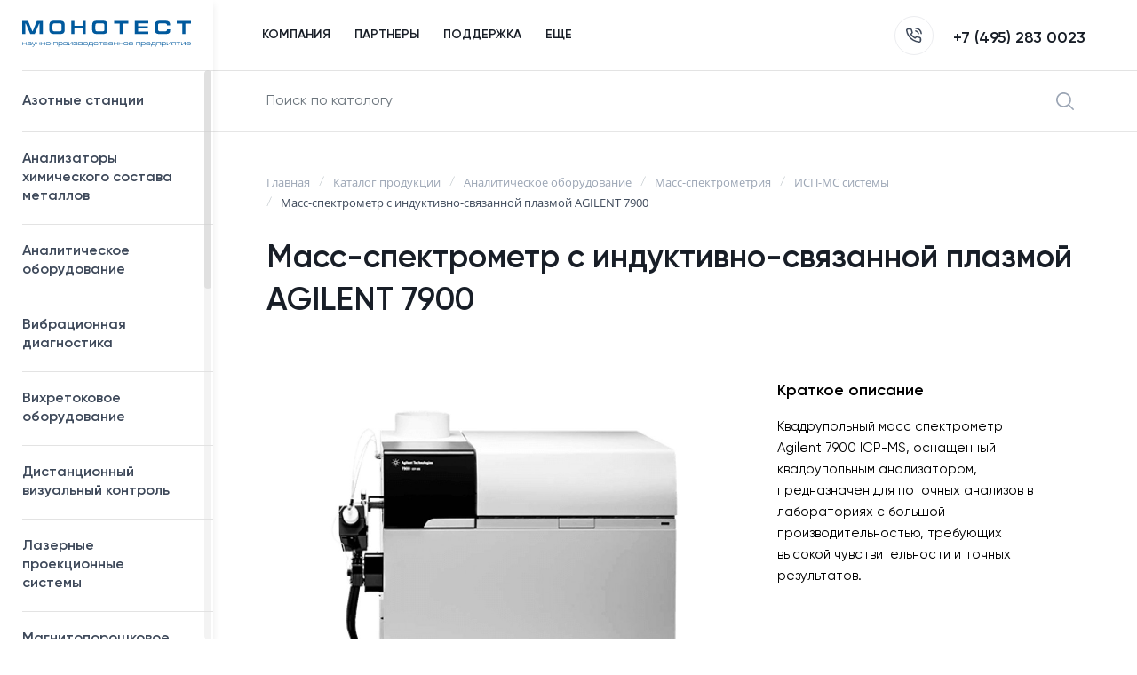

--- FILE ---
content_type: text/html; charset=UTF-8
request_url: https://monotest.ru/catalog/tovar/mass_spektrometr_s_induktivno_svyazannoy_plazmoy_agilent_7900/
body_size: 14288
content:

<!DOCTYPE html>
<html xml:lang="ru" lang="ru">
<head>
	<title>Масс-спектрометр с индуктивно-связанной плазмой AGILENT 7900</title>
	<meta http-equiv="X-UA-Compatible" content="IE=edge" />
	<meta name="viewport" content="user-scalable=no, initial-scale=1.0, maximum-scale=1.0, width=device-width">
	<link rel="shortcut icon" type="image/x-icon" href="/bitrix/templates/monotest/img/faviocn.svg" />
	<link rel="icon" href="favicon.svg">

	
	<meta http-equiv="Content-Type" content="text/html; charset=UTF-8" />
<meta name="robots" content="index, follow" />
<meta name="keywords" content="каталог продукции" />
<meta name="description" content="Каталог продукции" />
<link href="/bitrix/js/ui/bootstrap4/css/bootstrap.min.css?1645440833146519" type="text/css"  rel="stylesheet" />
<link href="/bitrix/js/ui/design-tokens/dist/ui.design-tokens.min.css?170264839822911" type="text/css"  rel="stylesheet" />
<link href="/bitrix/js/ui/fonts/opensans/ui.font.opensans.min.css?17026479042320" type="text/css"  rel="stylesheet" />
<link href="/bitrix/js/main/popup/dist/main.popup.bundle.min.css?170264830226598" type="text/css"  rel="stylesheet" />
<link href="/bitrix/cache/css/s1/monotest/page_7dd1e4d98c13467123d630b5669ba0bf/page_7dd1e4d98c13467123d630b5669ba0bf_v1.css?170264984023769" type="text/css"  rel="stylesheet" />
<link href="/bitrix/cache/css/s1/monotest/template_e02226b4d9ba24edf9060e69721e1546/template_e02226b4d9ba24edf9060e69721e1546_v1.css?1702648968127290" type="text/css"  data-template-style="true" rel="stylesheet" />
<script type="text/javascript">if(!window.BX)window.BX={};if(!window.BX.message)window.BX.message=function(mess){if(typeof mess==='object'){for(let i in mess) {BX.message[i]=mess[i];} return true;}};</script>
<script type="text/javascript">(window.BX||top.BX).message({'JS_CORE_LOADING':'Загрузка...','JS_CORE_NO_DATA':'- Нет данных -','JS_CORE_WINDOW_CLOSE':'Закрыть','JS_CORE_WINDOW_EXPAND':'Развернуть','JS_CORE_WINDOW_NARROW':'Свернуть в окно','JS_CORE_WINDOW_SAVE':'Сохранить','JS_CORE_WINDOW_CANCEL':'Отменить','JS_CORE_WINDOW_CONTINUE':'Продолжить','JS_CORE_H':'ч','JS_CORE_M':'м','JS_CORE_S':'с','JSADM_AI_HIDE_EXTRA':'Скрыть лишние','JSADM_AI_ALL_NOTIF':'Показать все','JSADM_AUTH_REQ':'Требуется авторизация!','JS_CORE_WINDOW_AUTH':'Войти','JS_CORE_IMAGE_FULL':'Полный размер'});</script>

<script type="text/javascript" src="/bitrix/js/main/core/core.min.js?1702648429221146"></script>

<script>BX.setJSList(['/bitrix/js/main/core/core_ajax.js','/bitrix/js/main/core/core_promise.js','/bitrix/js/main/polyfill/promise/js/promise.js','/bitrix/js/main/loadext/loadext.js','/bitrix/js/main/loadext/extension.js','/bitrix/js/main/polyfill/promise/js/promise.js','/bitrix/js/main/polyfill/find/js/find.js','/bitrix/js/main/polyfill/includes/js/includes.js','/bitrix/js/main/polyfill/matches/js/matches.js','/bitrix/js/ui/polyfill/closest/js/closest.js','/bitrix/js/main/polyfill/fill/main.polyfill.fill.js','/bitrix/js/main/polyfill/find/js/find.js','/bitrix/js/main/polyfill/matches/js/matches.js','/bitrix/js/main/polyfill/core/dist/polyfill.bundle.js','/bitrix/js/main/core/core.js','/bitrix/js/main/polyfill/intersectionobserver/js/intersectionobserver.js','/bitrix/js/main/lazyload/dist/lazyload.bundle.js','/bitrix/js/main/polyfill/core/dist/polyfill.bundle.js','/bitrix/js/main/parambag/dist/parambag.bundle.js']);
</script>
<script type="text/javascript">(window.BX||top.BX).message({'LANGUAGE_ID':'ru','FORMAT_DATE':'DD.MM.YYYY','FORMAT_DATETIME':'DD.MM.YYYY HH:MI:SS','COOKIE_PREFIX':'BITRIX_SM','SERVER_TZ_OFFSET':'10800','UTF_MODE':'Y','SITE_ID':'s1','SITE_DIR':'/','USER_ID':'','SERVER_TIME':'1769013394','USER_TZ_OFFSET':'0','USER_TZ_AUTO':'Y','bitrix_sessid':'187103f1900e4efdc4ff2800c2975a5b'});</script>


<script type="text/javascript"  src="/bitrix/cache/js/s1/monotest/kernel_main/kernel_main_v1.js?1702649238154480"></script>
<script type="text/javascript" src="/bitrix/js/main/jquery/jquery-3.6.0.min.js?170264785589501"></script>
<script type="text/javascript" src="/bitrix/js/ui/bootstrap4/js/bootstrap.min.js?164544083354924"></script>
<script type="text/javascript" src="/bitrix/js/main/popup/dist/main.popup.bundle.min.js?170264843165711"></script>
<script type="text/javascript">BX.setJSList(['/bitrix/js/main/core/core_fx.js','/bitrix/js/main/session.js','/bitrix/js/main/pageobject/pageobject.js','/bitrix/js/main/core/core_window.js','/bitrix/js/main/date/main.date.js','/bitrix/js/main/core/core_date.js','/bitrix/js/main/utils.js','/bitrix/templates/monotest/components/bitrix/catalog.element/detail_element/script.js','/bitrix/templates/monotest/js/jquery-3.5.1.min.js','/bitrix/templates/monotest/js/slick.min.js','/bitrix/templates/monotest/js/jquery.scrollbar.min.js','/bitrix/templates/monotest/js/jquery.maskedinput.js','/bitrix/templates/monotest/js/script.js','/bitrix/components/bitrix/search.title/script.js']);</script>
<script type="text/javascript">BX.setCSSList(['/bitrix/templates/monotest/components/bitrix/catalog/catalog/style.css','/bitrix/templates/monotest/components/bitrix/catalog.element/detail_element/style.css','/bitrix/templates/monotest/css/reset.css','/bitrix/templates/monotest/css/fonts.css','/bitrix/templates/monotest/css/slick.css','/bitrix/templates/monotest/css/slick-theme.css','/bitrix/templates/monotest/css/jquery.scrollbar.css','/bitrix/templates/monotest/css/scrollbar.css','/bitrix/templates/monotest/css/style.css','/bitrix/templates/monotest/components/bitrix/menu/menu_top/style.css','/bitrix/templates/monotest/components/bitrix/catalog.section.list/menu_left/style.css','/bitrix/templates/monotest/components/bitrix/search.title/top_search/style.css','/bitrix/templates/monotest/components/bitrix/breadcrumb/breadcrumb/style.css','/bitrix/templates/monotest/components/bitrix/menu/dop_menu/style.css','/bitrix/templates/monotest/components/bitrix/menu/footer_menu/style.css','/bitrix/templates/monotest/components/bitrix/menu/mobal_menu/style.css']);</script>
<script src='//code.jivosite.com/widget/TT2iZyr9G4' async></script>



<script type="text/javascript"  src="/bitrix/cache/js/s1/monotest/template_0a55635f4451bca8d94298a8e6e458ae/template_0a55635f4451bca8d94298a8e6e458ae_v1.js?1702648968172655"></script>
<script type="text/javascript"  src="/bitrix/cache/js/s1/monotest/page_9a68fa0547949db21b625209d929d05f/page_9a68fa0547949db21b625209d929d05f_v1.js?170264984059112"></script>
<script type="text/javascript">var _ba = _ba || []; _ba.push(["aid", "d25f4c50ed98c2ad2c1887e3a0d1bfea"]); _ba.push(["host", "monotest.ru"]); (function() {var ba = document.createElement("script"); ba.type = "text/javascript"; ba.async = true;ba.src = (document.location.protocol == "https:" ? "https://" : "http://") + "bitrix.info/ba.js";var s = document.getElementsByTagName("script")[0];s.parentNode.insertBefore(ba, s);})();</script>


</head>
<body>
  <div id="panel"></div>
    <header class="header ">
		<div class="header_main_mob">
			<button class="header_main_mob_btn" type="button" name="button">
				<span></span>
				<span></span>
				<span></span>
			</button>
			<a class="header_main_mob_logo" href="/">
				<img src="/bitrix/templates/monotest/img/logo.svg" alt="">
			</a>
			<a href="/search/index.php">
				<svg xmlns="http://www.w3.org/2000/svg" width="19.768" height="19.768" viewBox="0 0 19.768 19.768"><g transform="translate(-11 -11)" style="isolation:isolate"><path d="M30.526,29.364l-4.752-4.752a8.324,8.324,0,1,0-1.166,1.166l4.752,4.748a.823.823,0,1,0,1.166-1.162ZM19.331,26a6.675,6.675,0,1,1,6.677-6.673A6.681,6.681,0,0,1,19.331,26Z" transform="translate(0 0)" fill="#181e27"/></g></svg>
			</a>
		</div>
    <div class="header_main">
      <div class="header_main_menu">
        
<ul class="top_menu">

			<li class=""><a href="/company/">
			<span>Компания</span>
		</a></li>
	
			<li class=""><a href="/partners/">
			<span>Партнеры</span>
		</a></li>
	
			<li class=""><a href="/support/">
			<span>Поддержка</span>
		</a></li>
	
			<li class="plash_hide"><a href="/dealers/">
			<span>Дилерам</span>
		</a></li>
	
			<li class="plash_hide"><a href="/news/">
			<span>Новости</span>
		</a></li>
	
			<li class="plash_hide"><a href="/contacts/">
			<span>Контакты</span>
		</a></li>
	
<li class="top_menu_plash">
	<a href="#">Еще</a>
	<div class="top_menu_plash_box">
						<a href="/dealers/">
					<span>Дилерам</span>
				</a>
							<a href="/news/">
					<span>Новости</span>
				</a>
							<a href="/contacts/">
					<span>Контакты</span>
				</a>
				</div>
</li>
</ul>
      </div>
      <div class="header_main_info">
        <div class="header_main_info_time">
          ПН-ПТ 9:00-18:00
        </div>
        <div class="header_main_info_phone">
          <a class="header_main_info_phone_link" href="tel:+74952830023">
						<span class="header_main_info_phone_link_ico">
							<svg xmlns="http://www.w3.org/2000/svg" width="17.409" height="17.439" viewBox="0 0 17.409 17.439"><path d="M12.972,4.531a3.789,3.789,0,0,1,2.993,2.993M12.972,1.5A6.82,6.82,0,0,1,19,7.517m-.758,6.047v2.273a1.516,1.516,0,0,1-1.652,1.516,15,15,0,0,1-6.54-2.326A14.777,14.777,0,0,1,5.5,10.48,15,15,0,0,1,3.174,3.91,1.516,1.516,0,0,1,4.682,2.258H6.955a1.516,1.516,0,0,1,1.516,1.3A9.73,9.73,0,0,0,9,5.691a1.516,1.516,0,0,1-.341,1.6L7.7,8.252A12.125,12.125,0,0,0,12.245,12.8l.962-.962a1.516,1.516,0,0,1,1.6-.341,9.73,9.73,0,0,0,2.129.53A1.516,1.516,0,0,1,18.239,13.564Z" transform="translate(-2.417 -0.672)" fill="none" stroke="" stroke-linecap="round" stroke-linejoin="round" stroke-width="1.5"/></svg>
						</span>
            +7 (495) 283 0023
          </a>
        </div>
      </div>
    </div>
    <div class="header_left">
      <div class="header_left_logo">
        <a class="" href="/">
          <img src="/bitrix/templates/monotest/img/logo.svg" alt="">
        </a>
      </div>
			<div class="header_left_mobile">
				<a class="header_left_mobile_btn" href="#">
					<svg xmlns="http://www.w3.org/2000/svg" width="17.611" height="17.611" viewBox="0 0 17.611 17.611"><g style="isolation:isolate"><path d="M7.931,1.8A1.8,1.8,0,0,0,6.134,0H1.848A1.8,1.8,0,0,0,.05,1.8V6.078a1.8,1.8,0,0,0,1.8,1.8H6.128a1.8,1.8,0,0,0,1.8-1.8V1.8ZM6.555,6.084a.424.424,0,0,1-.421.421H1.848a.424.424,0,0,1-.421-.421V1.8a.424.424,0,0,1,.421-.421H6.128A.424.424,0,0,1,6.55,1.8V6.084Z" transform="translate(-0.05 0)" fill="#181e27"/><path d="M7.931,175.1a1.8,1.8,0,0,0-1.8-1.8H1.848a1.8,1.8,0,0,0-1.8,1.8v4.281a1.8,1.8,0,0,0,1.8,1.8H6.128a1.8,1.8,0,0,0,1.8-1.8V175.1Zm-1.376,4.281a.424.424,0,0,1-.421.421H1.848a.424.424,0,0,1-.421-.421V175.1a.424.424,0,0,1,.421-.421H6.128a.424.424,0,0,1,.421.421v4.281Z" transform="translate(-0.05 -163.565)" fill="#181e27"/><path d="M173.35,179.378a1.8,1.8,0,0,0,1.8,1.8h4.281a1.8,1.8,0,0,0,1.8-1.8V175.1a1.8,1.8,0,0,0-1.8-1.8h-4.281a1.8,1.8,0,0,0-1.8,1.8v4.281Zm1.376-4.281a.424.424,0,0,1,.421-.421h4.281a.424.424,0,0,1,.421.421v4.281a.424.424,0,0,1-.421.421h-4.281a.424.424,0,0,1-.421-.421V175.1Z" transform="translate(-163.615 -163.565)" fill="#181e27"/><path d="M173.35,1.8V6.078a1.8,1.8,0,0,0,1.8,1.8h4.281a1.8,1.8,0,0,0,1.8-1.8V1.8a1.8,1.8,0,0,0-1.8-1.8h-4.281A1.8,1.8,0,0,0,173.35,1.8Zm1.376,0a.424.424,0,0,1,.421-.421h4.281a.424.424,0,0,1,.421.421V6.078a.424.424,0,0,1-.421.421h-4.281a.424.424,0,0,1-.421-.421V1.8Z" transform="translate(-163.615 0)" fill="#181e27"/></g></svg>
					<span class="header_left_mobile_btn_text">Каталог продукции</span>
				</a>
			</div>
      <div class="header_left_menu">
        <div class="leftNew_box_dop_fon"></div>
<div class="leftNew">
			<div class="leftNew_box dop">
			<a class="leftNew_box_linkOne" href="/catalog/azotnye_stantsii/">
				Азотные станции								<svg xmlns="http://www.w3.org/2000/svg" width="6.633" height="10.741" viewBox="0 0 6.633 10.741"><path d="M12,17.729l4.1-4.109L12,9.512,13.262,8.25l5.371,5.371-5.371,5.371Z" transform="translate(-12 -8.25)" fill="#fff"/></svg>
							</a>
			<div class="leftNew_box_dop">
				<div class="leftNew_box_dop_content">
					<a class="leftNew_box_lintitle" href="/catalog/azotnye_stantsii/">
						Азотные станции						<svg xmlns="http://www.w3.org/2000/svg" width="6.136" height="9.937" viewBox="0 0 6.136 9.937"><path d="M12,17.019l3.792-3.8L12,9.418,13.168,8.25l4.968,4.968-4.968,4.968Z" transform="translate(-12 -8.25)" fill="#9ca6b5"/></svg>
					</a>
											<a class="leftNew_box_item" href="/catalog/azotnye_stantsii/membrannye_azotnye_stantsii/">
							Мембранные азотные станции						</a>
									</div>
			</div>
			<!-- <pre></pre> -->
		</div>
			<div class="leftNew_box dop">
			<a class="leftNew_box_linkOne" href="/catalog/analizatory_khimicheskogo_sostava_metallov/">
				Анализаторы химического состава металлов								<svg xmlns="http://www.w3.org/2000/svg" width="6.633" height="10.741" viewBox="0 0 6.633 10.741"><path d="M12,17.729l4.1-4.109L12,9.512,13.262,8.25l5.371,5.371-5.371,5.371Z" transform="translate(-12 -8.25)" fill="#fff"/></svg>
							</a>
			<div class="leftNew_box_dop">
				<div class="leftNew_box_dop_content">
					<a class="leftNew_box_lintitle" href="/catalog/analizatory_khimicheskogo_sostava_metallov/">
						Анализаторы химического состава металлов						<svg xmlns="http://www.w3.org/2000/svg" width="6.136" height="9.937" viewBox="0 0 6.136 9.937"><path d="M12,17.019l3.792-3.8L12,9.418,13.168,8.25l4.968,4.968-4.968,4.968Z" transform="translate(-12 -8.25)" fill="#9ca6b5"/></svg>
					</a>
											<a class="leftNew_box_item" href="/catalog/analizatory_khimicheskogo_sostava_metallov/portativnye_analizatory/">
							Портативные анализаторы						</a>
											<a class="leftNew_box_item" href="/catalog/analizatory_khimicheskogo_sostava_metallov/statsionarnye_analizatory/">
							Стационарные анализаторы						</a>
									</div>
			</div>
			<!-- <pre></pre> -->
		</div>
			<div class="leftNew_box dop">
			<a class="leftNew_box_linkOne" href="/catalog/analiticheskoe_oborudovanie/">
				Аналитическое  оборудование								<svg xmlns="http://www.w3.org/2000/svg" width="6.633" height="10.741" viewBox="0 0 6.633 10.741"><path d="M12,17.729l4.1-4.109L12,9.512,13.262,8.25l5.371,5.371-5.371,5.371Z" transform="translate(-12 -8.25)" fill="#fff"/></svg>
							</a>
			<div class="leftNew_box_dop">
				<div class="leftNew_box_dop_content">
					<a class="leftNew_box_lintitle" href="/catalog/analiticheskoe_oborudovanie/">
						Аналитическое  оборудование						<svg xmlns="http://www.w3.org/2000/svg" width="6.136" height="9.937" viewBox="0 0 6.136 9.937"><path d="M12,17.019l3.792-3.8L12,9.418,13.168,8.25l4.968,4.968-4.968,4.968Z" transform="translate(-12 -8.25)" fill="#9ca6b5"/></svg>
					</a>
											<a class="leftNew_box_item" href="/catalog/analiticheskoe_oborudovanie/ph_metry_ionomery/">
							pH-метры/иономеры						</a>
											<a class="leftNew_box_item" href="/catalog/analiticheskoe_oborudovanie/analizatory_voltamperometricheskie/">
							Анализаторы  вольтамперометрические						</a>
											<a class="leftNew_box_item" href="/catalog/analiticheskoe_oborudovanie/analizatory_vlazhnosti/">
							Анализаторы влажности						</a>
											<a class="leftNew_box_item" href="/catalog/analiticheskoe_oborudovanie/analiticheskie_vesy/">
							Аналитические весы						</a>
											<a class="leftNew_box_item" href="/catalog/analiticheskoe_oborudovanie/atomnaya_spektroskopiya/">
							Атомная спектроскопия						</a>
											<a class="leftNew_box_item" href="/catalog/analiticheskoe_oborudovanie/vlagomery/">
							Влагомеры						</a>
											<a class="leftNew_box_item" href="/catalog/analiticheskoe_oborudovanie/gazovaya_khromatografiya/">
							Газовая хроматография						</a>
											<a class="leftNew_box_item" href="/catalog/analiticheskoe_oborudovanie/zhidkostnaya_khromatografiya/">
							Жидкостная  хроматография						</a>
											<a class="leftNew_box_item" href="/catalog/analiticheskoe_oborudovanie/laboratornye_vesy/">
							Лабораторные весы						</a>
											<a class="leftNew_box_item" href="/catalog/analiticheskoe_oborudovanie/mass_spektrometriya/">
							Масс-спектрометрия						</a>
											<a class="leftNew_box_item" href="/catalog/analiticheskoe_oborudovanie/molekulyarnaya_spektrometriya/">
							Молекулярная спектрометрия						</a>
											<a class="leftNew_box_item" href="/catalog/analiticheskoe_oborudovanie/plity_nagrevatelnye_s_dyuralevoy_poverkhnostyu/">
							Плиты нагревательные с дюралевой поверхностью						</a>
											<a class="leftNew_box_item" href="/catalog/analiticheskoe_oborudovanie/pribory_obnaruzheniya_utechek/">
							Приборы обнаружения утечек						</a>
											<a class="leftNew_box_item" href="/catalog/analiticheskoe_oborudovanie/sistemy_elektroforeza/">
							Системы электрофореза						</a>
									</div>
			</div>
			<!-- <pre></pre> -->
		</div>
			<div class="leftNew_box ">
			<a class="leftNew_box_linkOne" href="/catalog/vibratsionnaya_diagnostika/">
				Вибрационная  диагностика							</a>
			<div class="leftNew_box_dop">
				<div class="leftNew_box_dop_content">
					<a class="leftNew_box_lintitle" href="/catalog/vibratsionnaya_diagnostika/">
						Вибрационная  диагностика						<svg xmlns="http://www.w3.org/2000/svg" width="6.136" height="9.937" viewBox="0 0 6.136 9.937"><path d="M12,17.019l3.792-3.8L12,9.418,13.168,8.25l4.968,4.968-4.968,4.968Z" transform="translate(-12 -8.25)" fill="#9ca6b5"/></svg>
					</a>
									</div>
			</div>
			<!-- <pre></pre> -->
		</div>
			<div class="leftNew_box ">
			<a class="leftNew_box_linkOne" href="/catalog/vikhretokovoe_oborudovanie/">
				Вихретоковое  оборудование							</a>
			<div class="leftNew_box_dop">
				<div class="leftNew_box_dop_content">
					<a class="leftNew_box_lintitle" href="/catalog/vikhretokovoe_oborudovanie/">
						Вихретоковое  оборудование						<svg xmlns="http://www.w3.org/2000/svg" width="6.136" height="9.937" viewBox="0 0 6.136 9.937"><path d="M12,17.019l3.792-3.8L12,9.418,13.168,8.25l4.968,4.968-4.968,4.968Z" transform="translate(-12 -8.25)" fill="#9ca6b5"/></svg>
					</a>
									</div>
			</div>
			<!-- <pre></pre> -->
		</div>
			<div class="leftNew_box dop">
			<a class="leftNew_box_linkOne" href="/catalog/distantsionnyy_vizualnyy_kontrol/">
				Дистанционный визуальный контроль								<svg xmlns="http://www.w3.org/2000/svg" width="6.633" height="10.741" viewBox="0 0 6.633 10.741"><path d="M12,17.729l4.1-4.109L12,9.512,13.262,8.25l5.371,5.371-5.371,5.371Z" transform="translate(-12 -8.25)" fill="#fff"/></svg>
							</a>
			<div class="leftNew_box_dop">
				<div class="leftNew_box_dop_content">
					<a class="leftNew_box_lintitle" href="/catalog/distantsionnyy_vizualnyy_kontrol/">
						Дистанционный визуальный контроль						<svg xmlns="http://www.w3.org/2000/svg" width="6.136" height="9.937" viewBox="0 0 6.136 9.937"><path d="M12,17.019l3.792-3.8L12,9.418,13.168,8.25l4.968,4.968-4.968,4.968Z" transform="translate(-12 -8.25)" fill="#9ca6b5"/></svg>
					</a>
											<a class="leftNew_box_item" href="/catalog/distantsionnyy_vizualnyy_kontrol/videoendoskopy/">
							Видеоэндоскопы						</a>
											<a class="leftNew_box_item" href="/catalog/distantsionnyy_vizualnyy_kontrol/zhestkie_endoskopy/">
							Жесткие эндоскопы						</a>
											<a class="leftNew_box_item" href="/catalog/distantsionnyy_vizualnyy_kontrol/instrument_dlya_izvlecheniya/">
							Инструмент для извлечения						</a>
											<a class="leftNew_box_item" href="/catalog/distantsionnyy_vizualnyy_kontrol/kamery_promyshlennogo_nablyudeniya/">
							Камеры промышленного наблюдения						</a>
											<a class="leftNew_box_item" href="/catalog/distantsionnyy_vizualnyy_kontrol/optovolokonnye_endoskopy/">
							Оптоволоконные эндоскопы						</a>
											<a class="leftNew_box_item" href="/catalog/distantsionnyy_vizualnyy_kontrol/protalkivaemye_kamery/">
							Проталкиваемые камеры						</a>
									</div>
			</div>
			<!-- <pre></pre> -->
		</div>
			<div class="leftNew_box ">
			<a class="leftNew_box_linkOne" href="/catalog/lazernye_proektsionnye__sistemy/">
				Лазерные проекционные  системы							</a>
			<div class="leftNew_box_dop">
				<div class="leftNew_box_dop_content">
					<a class="leftNew_box_lintitle" href="/catalog/lazernye_proektsionnye__sistemy/">
						Лазерные проекционные  системы						<svg xmlns="http://www.w3.org/2000/svg" width="6.136" height="9.937" viewBox="0 0 6.136 9.937"><path d="M12,17.019l3.792-3.8L12,9.418,13.168,8.25l4.968,4.968-4.968,4.968Z" transform="translate(-12 -8.25)" fill="#9ca6b5"/></svg>
					</a>
									</div>
			</div>
			<!-- <pre></pre> -->
		</div>
			<div class="leftNew_box dop">
			<a class="leftNew_box_linkOne" href="/catalog/magnitoporoshkovoe_oborudovanie/">
				Магнитопорошковое оборудование								<svg xmlns="http://www.w3.org/2000/svg" width="6.633" height="10.741" viewBox="0 0 6.633 10.741"><path d="M12,17.729l4.1-4.109L12,9.512,13.262,8.25l5.371,5.371-5.371,5.371Z" transform="translate(-12 -8.25)" fill="#fff"/></svg>
							</a>
			<div class="leftNew_box_dop">
				<div class="leftNew_box_dop_content">
					<a class="leftNew_box_lintitle" href="/catalog/magnitoporoshkovoe_oborudovanie/">
						Магнитопорошковое оборудование						<svg xmlns="http://www.w3.org/2000/svg" width="6.136" height="9.937" viewBox="0 0 6.136 9.937"><path d="M12,17.019l3.792-3.8L12,9.418,13.168,8.25l4.968,4.968-4.968,4.968Z" transform="translate(-12 -8.25)" fill="#9ca6b5"/></svg>
					</a>
											<a class="leftNew_box_item" href="/catalog/magnitoporoshkovoe_oborudovanie/defektoskopy_magnitoporoshkovye/">
							Дефектоскопы магнитопорошковые						</a>
									</div>
			</div>
			<!-- <pre></pre> -->
		</div>
			<div class="leftNew_box ">
			<a class="leftNew_box_linkOne" href="/catalog/mayatnikovye_kopry/">
				Маятниковые копры							</a>
			<div class="leftNew_box_dop">
				<div class="leftNew_box_dop_content">
					<a class="leftNew_box_lintitle" href="/catalog/mayatnikovye_kopry/">
						Маятниковые копры						<svg xmlns="http://www.w3.org/2000/svg" width="6.136" height="9.937" viewBox="0 0 6.136 9.937"><path d="M12,17.019l3.792-3.8L12,9.418,13.168,8.25l4.968,4.968-4.968,4.968Z" transform="translate(-12 -8.25)" fill="#9ca6b5"/></svg>
					</a>
									</div>
			</div>
			<!-- <pre></pre> -->
		</div>
			<div class="leftNew_box ">
			<a class="leftNew_box_linkOne" href="/catalog/mobilnye_laboratorii/">
				Мобильные лаборатории							</a>
			<div class="leftNew_box_dop">
				<div class="leftNew_box_dop_content">
					<a class="leftNew_box_lintitle" href="/catalog/mobilnye_laboratorii/">
						Мобильные лаборатории						<svg xmlns="http://www.w3.org/2000/svg" width="6.136" height="9.937" viewBox="0 0 6.136 9.937"><path d="M12,17.019l3.792-3.8L12,9.418,13.168,8.25l4.968,4.968-4.968,4.968Z" transform="translate(-12 -8.25)" fill="#9ca6b5"/></svg>
					</a>
									</div>
			</div>
			<!-- <pre></pre> -->
		</div>
			<div class="leftNew_box dop">
			<a class="leftNew_box_linkOne" href="/catalog/oborudovanie_dlya_mekhanicheskikh_ispytaniy/">
				Оборудование для механических испытаний								<svg xmlns="http://www.w3.org/2000/svg" width="6.633" height="10.741" viewBox="0 0 6.633 10.741"><path d="M12,17.729l4.1-4.109L12,9.512,13.262,8.25l5.371,5.371-5.371,5.371Z" transform="translate(-12 -8.25)" fill="#fff"/></svg>
							</a>
			<div class="leftNew_box_dop">
				<div class="leftNew_box_dop_content">
					<a class="leftNew_box_lintitle" href="/catalog/oborudovanie_dlya_mekhanicheskikh_ispytaniy/">
						Оборудование для механических испытаний						<svg xmlns="http://www.w3.org/2000/svg" width="6.136" height="9.937" viewBox="0 0 6.136 9.937"><path d="M12,17.019l3.792-3.8L12,9.418,13.168,8.25l4.968,4.968-4.968,4.968Z" transform="translate(-12 -8.25)" fill="#9ca6b5"/></svg>
					</a>
											<a class="leftNew_box_item" href="/catalog/oborudovanie_dlya_mekhanicheskikh_ispytaniy/ispytatelnye_razryvnye_mashiny/">
							 Испытательные (разрывные) машины						</a>
											<a class="leftNew_box_item" href="/catalog/oborudovanie_dlya_mekhanicheskikh_ispytaniy/gidravlicheskie_test_sistemy/">
							Машины испытательные сервогидравлические						</a>
									</div>
			</div>
			<!-- <pre></pre> -->
		</div>
			<div class="leftNew_box dop">
			<a class="leftNew_box_linkOne" href="/catalog/oborudovanie_dlya_probopodgotovki/">
				Оборудование для пробоподготовки								<svg xmlns="http://www.w3.org/2000/svg" width="6.633" height="10.741" viewBox="0 0 6.633 10.741"><path d="M12,17.729l4.1-4.109L12,9.512,13.262,8.25l5.371,5.371-5.371,5.371Z" transform="translate(-12 -8.25)" fill="#fff"/></svg>
							</a>
			<div class="leftNew_box_dop">
				<div class="leftNew_box_dop_content">
					<a class="leftNew_box_lintitle" href="/catalog/oborudovanie_dlya_probopodgotovki/">
						Оборудование для пробоподготовки						<svg xmlns="http://www.w3.org/2000/svg" width="6.136" height="9.937" viewBox="0 0 6.136 9.937"><path d="M12,17.019l3.792-3.8L12,9.418,13.168,8.25l4.968,4.968-4.968,4.968Z" transform="translate(-12 -8.25)" fill="#9ca6b5"/></svg>
					</a>
											<a class="leftNew_box_item" href="/catalog/oborudovanie_dlya_probopodgotovki/ultrazvukovye_ochistiteli_dlya_probopodgotovki/">
							 Ультразвуковые очистители для пробоподготовки						</a>
											<a class="leftNew_box_item" href="/catalog/oborudovanie_dlya_probopodgotovki/oborudovanie_dlya_goryachey_i_kholodnoy_zapressovki/">
							Оборудование для горячей и холодной запрессовки						</a>
											<a class="leftNew_box_item" href="/catalog/oborudovanie_dlya_probopodgotovki/otreznye_stanki/">
							Отрезные станки						</a>
											<a class="leftNew_box_item" href="/catalog/oborudovanie_dlya_probopodgotovki/frezerovalno_polirovalnye_mashiny/">
							Фрезеровально-полировальные машины						</a>
											<a class="leftNew_box_item" href="/catalog/oborudovanie_dlya_probopodgotovki/shlifovalno_polirovalnye_mashiny/">
							Шлифовально-полировальные машины						</a>
									</div>
			</div>
			<!-- <pre></pre> -->
		</div>
			<div class="leftNew_box dop">
			<a class="leftNew_box_linkOne" href="/catalog/oborudovanie_i_raskhodnye_materialy_helling/">
				Оборудование и расходные материалы Helling								<svg xmlns="http://www.w3.org/2000/svg" width="6.633" height="10.741" viewBox="0 0 6.633 10.741"><path d="M12,17.729l4.1-4.109L12,9.512,13.262,8.25l5.371,5.371-5.371,5.371Z" transform="translate(-12 -8.25)" fill="#fff"/></svg>
							</a>
			<div class="leftNew_box_dop">
				<div class="leftNew_box_dop_content">
					<a class="leftNew_box_lintitle" href="/catalog/oborudovanie_i_raskhodnye_materialy_helling/">
						Оборудование и расходные материалы Helling						<svg xmlns="http://www.w3.org/2000/svg" width="6.136" height="9.937" viewBox="0 0 6.136 9.937"><path d="M12,17.019l3.792-3.8L12,9.418,13.168,8.25l4.968,4.968-4.968,4.968Z" transform="translate(-12 -8.25)" fill="#9ca6b5"/></svg>
					</a>
											<a class="leftNew_box_item" href="/catalog/oborudovanie_i_raskhodnye_materialy_helling/aerozolnye_sistemy/">
							 Аэрозольные системы						</a>
											<a class="leftNew_box_item" href="/catalog/oborudovanie_i_raskhodnye_materialy_helling/vizualnyy_kontrol/">
							 Визуальный контроль						</a>
											<a class="leftNew_box_item" href="/catalog/oborudovanie_i_raskhodnye_materialy_helling/kontrol_germetichnosti/">
							 Контроль герметичности						</a>
											<a class="leftNew_box_item" href="/catalog/oborudovanie_i_raskhodnye_materialy_helling/rentgenovskiy_kontrol/">
							 Рентгеновский контроль						</a>
											<a class="leftNew_box_item" href="/catalog/oborudovanie_i_raskhodnye_materialy_helling/ultrafioletovye_istochniki/">
							 Ультрафиолетовые источники						</a>
											<a class="leftNew_box_item" href="/catalog/oborudovanie_i_raskhodnye_materialy_helling/izmeritelnye_pribory/">
							Измерительные приборы						</a>
											<a class="leftNew_box_item" href="/catalog/oborudovanie_i_raskhodnye_materialy_helling/kapillyarnyy_kontrol/">
							Капиллярный контроль						</a>
											<a class="leftNew_box_item" href="/catalog/oborudovanie_i_raskhodnye_materialy_helling/magnitoporoshkovyy_kontrol_/">
							Магнитопорошковый контроль 						</a>
											<a class="leftNew_box_item" href="/catalog/oborudovanie_i_raskhodnye_materialy_helling/opredelenie_temperatury/">
							Определение температуры						</a>
											<a class="leftNew_box_item" href="/catalog/oborudovanie_i_raskhodnye_materialy_helling/svarochnaya_tekhnika/">
							Сварочная техника						</a>
											<a class="leftNew_box_item" href="/catalog/oborudovanie_i_raskhodnye_materialy_helling/ultrazvukovoy_kontrol_helling/">
							Ультразвуковой контроль Helling						</a>
									</div>
			</div>
			<!-- <pre></pre> -->
		</div>
			<div class="leftNew_box dop">
			<a class="leftNew_box_linkOne" href="/catalog/promyshlennaya_metrologiya/">
				Промышленная метрология								<svg xmlns="http://www.w3.org/2000/svg" width="6.633" height="10.741" viewBox="0 0 6.633 10.741"><path d="M12,17.729l4.1-4.109L12,9.512,13.262,8.25l5.371,5.371-5.371,5.371Z" transform="translate(-12 -8.25)" fill="#fff"/></svg>
							</a>
			<div class="leftNew_box_dop">
				<div class="leftNew_box_dop_content">
					<a class="leftNew_box_lintitle" href="/catalog/promyshlennaya_metrologiya/">
						Промышленная метрология						<svg xmlns="http://www.w3.org/2000/svg" width="6.136" height="9.937" viewBox="0 0 6.136 9.937"><path d="M12,17.019l3.792-3.8L12,9.418,13.168,8.25l4.968,4.968-4.968,4.968Z" transform="translate(-12 -8.25)" fill="#9ca6b5"/></svg>
					</a>
											<a class="leftNew_box_item" href="/catalog/promyshlennaya_metrologiya/portalnye_koordinatno_izmeritelnye_mashiny/">
							 Портальные координатно-измерительные машины						</a>
											<a class="leftNew_box_item" href="/catalog/promyshlennaya_metrologiya/programmnoe_obespechenie_dlya_koordinatno_izmeritelnykh_mashin/">
							 Программное обеспечение для координатно-измерительных машин						</a>
											<a class="leftNew_box_item" href="/catalog/promyshlennaya_metrologiya/koordinatno_izmeritelnye_mashiny_stoechnogo_tipa/">
							Координатно-измерительные машины стоечного типа						</a>
											<a class="leftNew_box_item" href="/catalog/promyshlennaya_metrologiya/koordinatno_izmeritelnye_mashiny_taktilno_opticheskogo_kontrolya/">
							Координатно-измерительные машины тактильно-оптического контроля						</a>
											<a class="leftNew_box_item" href="/catalog/promyshlennaya_metrologiya/krupnogabaritnye_koordinatno_izmeritelnye_mashiny/">
							Крупногабаритные координатно-измерительные машины						</a>
											<a class="leftNew_box_item" href="/catalog/promyshlennaya_metrologiya/metrotomograf/">
							Метротомограф						</a>
											<a class="leftNew_box_item" href="/catalog/promyshlennaya_metrologiya/formoizmeritelnoe_oborudovanie/">
							Формоизмерительное оборудование						</a>
											<a class="leftNew_box_item" href="/catalog/promyshlennaya_metrologiya/tsekhovye_koordinatno_izmeritelnye_mashiny/">
							Цеховые координатно-измерительные машины						</a>
									</div>
			</div>
			<!-- <pre></pre> -->
		</div>
			<div class="leftNew_box dop">
			<a class="leftNew_box_linkOne" href="/catalog/rentgenovskoe_oborudovanie/">
				Рентгеновское оборудование								<svg xmlns="http://www.w3.org/2000/svg" width="6.633" height="10.741" viewBox="0 0 6.633 10.741"><path d="M12,17.729l4.1-4.109L12,9.512,13.262,8.25l5.371,5.371-5.371,5.371Z" transform="translate(-12 -8.25)" fill="#fff"/></svg>
							</a>
			<div class="leftNew_box_dop">
				<div class="leftNew_box_dop_content">
					<a class="leftNew_box_lintitle" href="/catalog/rentgenovskoe_oborudovanie/">
						Рентгеновское оборудование						<svg xmlns="http://www.w3.org/2000/svg" width="6.136" height="9.937" viewBox="0 0 6.136 9.937"><path d="M12,17.019l3.792-3.8L12,9.418,13.168,8.25l4.968,4.968-4.968,4.968Z" transform="translate(-12 -8.25)" fill="#9ca6b5"/></svg>
					</a>
											<a class="leftNew_box_item" href="/catalog/rentgenovskoe_oborudovanie/istochniki_rentgenovskogo_izlucheniya_postoyannogo_deystviya/">
							Источники рентгеновского излучения постоянного действия						</a>
											<a class="leftNew_box_item" href="/catalog/rentgenovskoe_oborudovanie/kompleksy_tsifrovoy_radiografii/">
							Комплексы цифровой радиографии						</a>
											<a class="leftNew_box_item" href="/catalog/rentgenovskoe_oborudovanie/otsifrovka_rentgenovskikh_plenok/">
							Оцифровка рентгеновских пленок						</a>
											<a class="leftNew_box_item" href="/catalog/rentgenovskoe_oborudovanie/promyshlennye_rentgenovskie_apparaty/">
							Промышленные рентгеновские аппараты						</a>
											<a class="leftNew_box_item" href="/catalog/rentgenovskoe_oborudovanie/proyavochnye_mashiny/">
							Проявочные машины						</a>
											<a class="leftNew_box_item" href="/catalog/rentgenovskoe_oborudovanie/rentgenovskie_apparaty_impulsnogo_deystviya/">
							Рентгеновские аппараты импульсного действия						</a>
											<a class="leftNew_box_item" href="/catalog/rentgenovskoe_oborudovanie/rentgentelevizionnye_ustanovki/">
							Рентгентелевизионные установки						</a>
									</div>
			</div>
			<!-- <pre></pre> -->
		</div>
			<div class="leftNew_box dop">
			<a class="leftNew_box_linkOne" href="/catalog/sredstva_zashchity/">
				Средства защиты								<svg xmlns="http://www.w3.org/2000/svg" width="6.633" height="10.741" viewBox="0 0 6.633 10.741"><path d="M12,17.729l4.1-4.109L12,9.512,13.262,8.25l5.371,5.371-5.371,5.371Z" transform="translate(-12 -8.25)" fill="#fff"/></svg>
							</a>
			<div class="leftNew_box_dop">
				<div class="leftNew_box_dop_content">
					<a class="leftNew_box_lintitle" href="/catalog/sredstva_zashchity/">
						Средства защиты						<svg xmlns="http://www.w3.org/2000/svg" width="6.136" height="9.937" viewBox="0 0 6.136 9.937"><path d="M12,17.019l3.792-3.8L12,9.418,13.168,8.25l4.968,4.968-4.968,4.968Z" transform="translate(-12 -8.25)" fill="#9ca6b5"/></svg>
					</a>
											<a class="leftNew_box_item" href="/catalog/sredstva_zashchity/zashchita_ot_padeniya/">
							Защита от падения						</a>
											<a class="leftNew_box_item" href="/catalog/sredstva_zashchity/zashchitnaya_odezhda_i_aksessuary/">
							Защитная одежда и аксессуары						</a>
											<a class="leftNew_box_item" href="/catalog/sredstva_zashchity/sizod/">
							СИЗОД						</a>
									</div>
			</div>
			<!-- <pre></pre> -->
		</div>
			<div class="leftNew_box ">
			<a class="leftNew_box_linkOne" href="/catalog/tverdomery/">
				Твердомеры							</a>
			<div class="leftNew_box_dop">
				<div class="leftNew_box_dop_content">
					<a class="leftNew_box_lintitle" href="/catalog/tverdomery/">
						Твердомеры						<svg xmlns="http://www.w3.org/2000/svg" width="6.136" height="9.937" viewBox="0 0 6.136 9.937"><path d="M12,17.019l3.792-3.8L12,9.418,13.168,8.25l4.968,4.968-4.968,4.968Z" transform="translate(-12 -8.25)" fill="#9ca6b5"/></svg>
					</a>
									</div>
			</div>
			<!-- <pre></pre> -->
		</div>
			<div class="leftNew_box ">
			<a class="leftNew_box_linkOne" href="/catalog/teplovizionnye_kamery/">
				Тепловизионные камеры							</a>
			<div class="leftNew_box_dop">
				<div class="leftNew_box_dop_content">
					<a class="leftNew_box_lintitle" href="/catalog/teplovizionnye_kamery/">
						Тепловизионные камеры						<svg xmlns="http://www.w3.org/2000/svg" width="6.136" height="9.937" viewBox="0 0 6.136 9.937"><path d="M12,17.019l3.792-3.8L12,9.418,13.168,8.25l4.968,4.968-4.968,4.968Z" transform="translate(-12 -8.25)" fill="#9ca6b5"/></svg>
					</a>
									</div>
			</div>
			<!-- <pre></pre> -->
		</div>
			<div class="leftNew_box dop">
			<a class="leftNew_box_linkOne" href="/catalog/ultrazvukovoy_kontrol/">
				Ультразвуковой контроль								<svg xmlns="http://www.w3.org/2000/svg" width="6.633" height="10.741" viewBox="0 0 6.633 10.741"><path d="M12,17.729l4.1-4.109L12,9.512,13.262,8.25l5.371,5.371-5.371,5.371Z" transform="translate(-12 -8.25)" fill="#fff"/></svg>
							</a>
			<div class="leftNew_box_dop">
				<div class="leftNew_box_dop_content">
					<a class="leftNew_box_lintitle" href="/catalog/ultrazvukovoy_kontrol/">
						Ультразвуковой контроль						<svg xmlns="http://www.w3.org/2000/svg" width="6.136" height="9.937" viewBox="0 0 6.136 9.937"><path d="M12,17.019l3.792-3.8L12,9.418,13.168,8.25l4.968,4.968-4.968,4.968Z" transform="translate(-12 -8.25)" fill="#9ca6b5"/></svg>
					</a>
											<a class="leftNew_box_item" href="/catalog/ultrazvukovoy_kontrol/ultrazvukovye_defektoskopy_i_tolshchinomery/">
							Ультразвуковые дефектоскопы и толщиномеры						</a>
											<a class="leftNew_box_item" href="/catalog/ultrazvukovoy_kontrol/ultrazvukovye_sistemy_dlinnovolnovogo_deystviya/">
							Ультразвуковые системы длинноволнового действия						</a>
									</div>
			</div>
			<!-- <pre></pre> -->
		</div>
			<div class="leftNew_box dop">
			<a class="leftNew_box_linkOne" href="/catalog/elektrotekhnicheskoe_oborudovanie/">
				Электротехническое оборудование								<svg xmlns="http://www.w3.org/2000/svg" width="6.633" height="10.741" viewBox="0 0 6.633 10.741"><path d="M12,17.729l4.1-4.109L12,9.512,13.262,8.25l5.371,5.371-5.371,5.371Z" transform="translate(-12 -8.25)" fill="#fff"/></svg>
							</a>
			<div class="leftNew_box_dop">
				<div class="leftNew_box_dop_content">
					<a class="leftNew_box_lintitle" href="/catalog/elektrotekhnicheskoe_oborudovanie/">
						Электротехническое оборудование						<svg xmlns="http://www.w3.org/2000/svg" width="6.136" height="9.937" viewBox="0 0 6.136 9.937"><path d="M12,17.019l3.792-3.8L12,9.418,13.168,8.25l4.968,4.968-4.968,4.968Z" transform="translate(-12 -8.25)" fill="#9ca6b5"/></svg>
					</a>
											<a class="leftNew_box_item" href="/catalog/elektrotekhnicheskoe_oborudovanie/ispytanie_izolyatsionnykh_masel/">
							Испытание изоляционных масел						</a>
											<a class="leftNew_box_item" href="/catalog/elektrotekhnicheskoe_oborudovanie/ispytaniya_i_diagnostika_kabeley/">
							Испытания и диагностика кабелей						</a>
											<a class="leftNew_box_item" href="/catalog/elektrotekhnicheskoe_oborudovanie/poisk_neispravnostey_kabeley/">
							Поиск неисправностей кабелей						</a>
									</div>
			</div>
			<!-- <pre></pre> -->
		</div>
		
</div>
<div class="mob_menuNew">
		<div class="header_left_menu_list">
		<div class="header_left_menu_list_item header_left_menu_list_item_mob">
			<a class="header_left_menu_list_item_link" href="/catalog/">Весь каталог</a>
		</div>
					<div class="header_left_menu_list_item">
				<a class="header_left_menu_list_item_link" href="/catalog/azotnye_stantsii/">
					Азотные станции				</a>
			</div>
					<div class="header_left_menu_list_item">
				<a class="header_left_menu_list_item_link" href="/catalog/analizatory_khimicheskogo_sostava_metallov/">
					Анализаторы химического состава металлов				</a>
			</div>
					<div class="header_left_menu_list_item">
				<a class="header_left_menu_list_item_link" href="/catalog/analiticheskoe_oborudovanie/">
					Аналитическое  оборудование				</a>
			</div>
					<div class="header_left_menu_list_item">
				<a class="header_left_menu_list_item_link" href="/catalog/vibratsionnaya_diagnostika/">
					Вибрационная  диагностика				</a>
			</div>
					<div class="header_left_menu_list_item">
				<a class="header_left_menu_list_item_link" href="/catalog/vikhretokovoe_oborudovanie/">
					Вихретоковое  оборудование				</a>
			</div>
					<div class="header_left_menu_list_item">
				<a class="header_left_menu_list_item_link" href="/catalog/distantsionnyy_vizualnyy_kontrol/">
					Дистанционный визуальный контроль				</a>
			</div>
					<div class="header_left_menu_list_item">
				<a class="header_left_menu_list_item_link" href="/catalog/lazernye_proektsionnye__sistemy/">
					Лазерные проекционные  системы				</a>
			</div>
					<div class="header_left_menu_list_item">
				<a class="header_left_menu_list_item_link" href="/catalog/magnitoporoshkovoe_oborudovanie/">
					Магнитопорошковое оборудование				</a>
			</div>
					<div class="header_left_menu_list_item">
				<a class="header_left_menu_list_item_link" href="/catalog/mayatnikovye_kopry/">
					Маятниковые копры				</a>
			</div>
					<div class="header_left_menu_list_item">
				<a class="header_left_menu_list_item_link" href="/catalog/mobilnye_laboratorii/">
					Мобильные лаборатории				</a>
			</div>
					<div class="header_left_menu_list_item">
				<a class="header_left_menu_list_item_link" href="/catalog/oborudovanie_dlya_mekhanicheskikh_ispytaniy/">
					Оборудование для механических испытаний				</a>
			</div>
					<div class="header_left_menu_list_item">
				<a class="header_left_menu_list_item_link" href="/catalog/oborudovanie_dlya_probopodgotovki/">
					Оборудование для пробоподготовки				</a>
			</div>
					<div class="header_left_menu_list_item">
				<a class="header_left_menu_list_item_link" href="/catalog/oborudovanie_i_raskhodnye_materialy_helling/">
					Оборудование и расходные материалы Helling				</a>
			</div>
					<div class="header_left_menu_list_item">
				<a class="header_left_menu_list_item_link" href="/catalog/promyshlennaya_metrologiya/">
					Промышленная метрология				</a>
			</div>
					<div class="header_left_menu_list_item">
				<a class="header_left_menu_list_item_link" href="/catalog/rentgenovskoe_oborudovanie/">
					Рентгеновское оборудование				</a>
			</div>
					<div class="header_left_menu_list_item">
				<a class="header_left_menu_list_item_link" href="/catalog/sredstva_zashchity/">
					Средства защиты				</a>
			</div>
					<div class="header_left_menu_list_item">
				<a class="header_left_menu_list_item_link" href="/catalog/tverdomery/">
					Твердомеры				</a>
			</div>
					<div class="header_left_menu_list_item">
				<a class="header_left_menu_list_item_link" href="/catalog/teplovizionnye_kamery/">
					Тепловизионные камеры				</a>
			</div>
					<div class="header_left_menu_list_item">
				<a class="header_left_menu_list_item_link" href="/catalog/ultrazvukovoy_kontrol/">
					Ультразвуковой контроль				</a>
			</div>
					<div class="header_left_menu_list_item">
				<a class="header_left_menu_list_item_link" href="/catalog/elektrotekhnicheskoe_oborudovanie/">
					Электротехническое оборудование				</a>
			</div>
			</div>
	</div>
      </div>
			    </div>
  </header>
  <div class="content">
		<div class="search_top contentBig">
			<div id="title-search" class="bx-searchtitle  bx-blue">
	<form action="/search/index.php">
		<div class="input-group">
			<input id="title-search-input" type="text" name="q" value="" autocomplete="off" class="form-control" placeholder="Поиск по каталогу"/>
			<div class="input-group-append">
				<button class="btn_search" type="submit" name="s">
					<svg xmlns="http://www.w3.org/2000/svg" width="19.768" height="19.768" viewBox="0 0 19.768 19.768"><g transform="translate(-11 -11)" style="isolation:isolate"><path d="M30.526,29.364l-4.752-4.752a8.324,8.324,0,1,0-1.166,1.166l4.752,4.748a.823.823,0,1,0,1.166-1.162ZM19.331,26a6.675,6.675,0,1,1,6.677-6.673A6.681,6.681,0,0,1,19.331,26Z" transform="translate(0 0)" fill="#9ca6b5"/></g></svg>
				</button>
			</div>
		</div>
	</form>
</div>
<script>
	BX.ready(function(){
		new JCTitleSearch({
			'AJAX_PAGE' : '/catalog/tovar/mass_spektrometr_s_induktivno_svyazannoy_plazmoy_agilent_7900/',
			'CONTAINER_ID': 'title-search',
			'INPUT_ID': 'title-search-input',
			'MIN_QUERY_LEN': 2
		});
	});
</script>
		</div>
					<div class="breadcrumb">
				<div class="bx-breadcrumb" itemprop="http://schema.org/breadcrumb" itemscope itemtype="http://schema.org/BreadcrumbList">
			<div class="bx-breadcrumb-item" id="bx_breadcrumb_0" itemprop="itemListElement" itemscope itemtype="http://schema.org/ListItem">
				
				<a href="/" title="Главная" itemprop="item">
					<span itemprop="name">Главная</span>
				</a>
				<meta itemprop="position" content="1" />
			</div>
			<div class="bx-breadcrumb-item" id="bx_breadcrumb_1" itemprop="itemListElement" itemscope itemtype="http://schema.org/ListItem">
				<i>/</i>
				<a href="/catalog/" title="Каталог продукции" itemprop="item">
					<span itemprop="name">Каталог продукции</span>
				</a>
				<meta itemprop="position" content="2" />
			</div>
			<div class="bx-breadcrumb-item" id="bx_breadcrumb_2" itemprop="itemListElement" itemscope itemtype="http://schema.org/ListItem">
				<i>/</i>
				<a href="/catalog/analiticheskoe_oborudovanie/" title="Аналитическое  оборудование" itemprop="item">
					<span itemprop="name">Аналитическое  оборудование</span>
				</a>
				<meta itemprop="position" content="3" />
			</div>
			<div class="bx-breadcrumb-item" id="bx_breadcrumb_3" itemprop="itemListElement" itemscope itemtype="http://schema.org/ListItem">
				<i>/</i>
				<a href="/catalog/analiticheskoe_oborudovanie/mass_spektrometriya/" title="Масс-спектрометрия" itemprop="item">
					<span itemprop="name">Масс-спектрометрия</span>
				</a>
				<meta itemprop="position" content="4" />
			</div>
			<div class="bx-breadcrumb-item" id="bx_breadcrumb_4" itemprop="itemListElement" itemscope itemtype="http://schema.org/ListItem">
				<i>/</i>
				<a href="/catalog/analiticheskoe_oborudovanie/mass_spektrometriya/isp_ms_sistemy/" title="ИСП-МС системы" itemprop="item">
					<span itemprop="name">ИСП-МС системы</span>
				</a>
				<meta itemprop="position" content="5" />
			</div>
			<div class="bx-breadcrumb-item">
				<i>/</i>
				<span>Масс-спектрометр с индуктивно-связанной плазмой AGILENT 7900</span>
			</div><div style="clear:both"></div></div>			</div>
			<h1>Масс-спектрометр с индуктивно-связанной плазмой AGILENT 7900</h1>
			
		<div class="row bx-blue">
	<div class='col'>
		<!-- <pre></pre> -->

<div class="element">
	<!-- <pre></pre> -->
	<div class="element_top">
		<div class="element_top_left">
			<div class="element_img">

				<div class="element_img_big">
											<div id="detail_img_0" class="active element_img_big_box">
							<a data-fancybox="gallery" href="/upload/iblock/fe1/fe1254546be24d3c3cbdb697dd2156ff.jpg">
								<img src="/upload/iblock/fe1/fe1254546be24d3c3cbdb697dd2156ff.jpg" alt="">
							</a>
						</div>
									</div>
                                    <div class="element_img_mini">
                                                    <a class="element_img_mini_link active" data-imgid="0" href="#">
                                <img src="/upload/iblock/fe1/fe1254546be24d3c3cbdb697dd2156ff.jpg" alt="">
                            </a>
                                            </div>
                			</div>
			<div class="element_info">
				<div class="element_info_preview">
					<div class="element_info_preview_title">
						Краткое описание
					</div>
					<div class="element_info_preview_text">
						Квадрупольный масс спектрометр Agilent 7900 ICP-MS, оснащенный квадрупольным анализатором, предназначен для поточных анализов в лабораториях с большой производительностью, требующих высокой чувствительности и точных результатов.<br />
					</div>
									</div>
							</div>
		</div>
		<div class="element_top_right">
			<div class="element_top_right_btn">
				<button class="btn btnAdd" type="button" name="button" data-name="Масс-спектрометр с индуктивно-связанной плазмой AGILENT 7900">Оставить заявку</button>
				<button class="btn btn_gray btnCall" type="button" name="button">Получить консультацию</button>
							</div>
			<div class="element_top_right_info">
				<div class="element_top_right_info_title">
					Типы доставки
				</div>
				<ul>
					<li>
						Самовывоз товара ежедневно с 9:00 до 18:00
					</li>
					<li>
						Транспортной компанией в указанное время
					</li>
				</ul>
			</div>
		</div>
	</div>
	<div class="tabs contentBig">
		<a class="tabs_link active" href="tabs_desk">
			<span>Описание</span>
		</a>
		<a class="tabs_link" href="tabs_param">
			<span>Технические характеристики</span>
		</a>
					<a class="tabs_link" href="tabs_table">
				<span>Сравнительная таблица</span>
			</a>
							<a class="tabs_link" href="tabs_dop">
				<span>Дополнительно</span>
			</a>
							<a class="tabs_link" href="tabs_doc">
				<span>Документы</span>
			</a>
							</div>
	<div class="tabsContent">
		<div id="tabs_desk" class="tabsContent_item active tabsContent_description">
			<div class="tabsContent_item_title">
				Описание
			</div>
			Квадрупольный масс спектрометр Agilent 7900 ICP-MS, оснащенный квадрупольным анализатором, предназначен для поточных анализов в лабораториях с большой производительностью, требующих высокой чувствительности и точных результатов.<br />
		</div>
		<div id="tabs_param" class="tabsContent_item">
			<div class="tabsContent_item_title">
				Технические характеристики
			</div>
										<div class="tabsContent_table">
					<table border="1">
<tbody>
<tr>
	<th>
		 Параметр
	</th>
	<th>
		 Ед. измерения
	</th>
	<th>
		 Значение
	</th>
</tr>
<tr>
	<td colspan="2">
		 Сис­те­ма вво­да об­разца
	</td>
	<td>
		 Кон­цен­три­чес­кий рас­пы­литель с&nbsp;ма­лым по­током об­разца (~0,2&nbsp;мл/мин).&nbsp;<br>
		 Квар­це­вая двух­про­ход­ная рас­пы­литель­ная ка­мера ма­лого объ­ёма&nbsp;<br>
		 с&nbsp;Пель­тье ох­лажде­ни­ем (от&nbsp;−5&nbsp;до&nbsp;+20&nbsp;°C). Трёх­ка­наль­ный&nbsp;<br>
		 пе­рис­таль­ти­чес­кий на­сос с&nbsp;низ­кой пуль­са­ци­ей. Сис­те­ма а­эро­золь­но­го раз­бавле­ния UHMI (оп­ция)
	</td>
</tr>
<tr>
	<td colspan="2">
		 РЧ-Ге­нера­тор
	</td>
	<td>
		 27&nbsp;МГц быс­тро­дей­ству­ющий РЧ-ге­нера­тор с&nbsp;нас­трой­кой час­то­ты.&nbsp;<br>
		 Мощ­ность 500...1600&nbsp;Вт
	</td>
</tr>
<tr>
	<td colspan="2">
		 Ре­ак­ци­он­ная сис­те­ма
	</td>
	<td>
		 Ок­то­поль­ная 4-го по­коле­ния с&nbsp;ре­жимом ра­боты с&nbsp;He (стан­дар­тно)
	</td>
</tr>
<tr>
	<td>
		 Ди­апа­зон масс
	</td>
	<td>
		 а.е.м.
	</td>
	<td>
		 2...260
	</td>
</tr>
<tr>
	<td>
		 Макс. ско­рость&nbsp;<br>
		 ска­ниро­вания
	</td>
	<td>
		 а.е.м./с
	</td>
	<td>
		 56,6×106&nbsp;(от&nbsp;Li до&nbsp;U без про­межу­точ­ных пи­ков)
	</td>
</tr>
<tr>
	<td>
		 Ско­рость ска­ниро­вания
	</td>
	<td>
		 а.е.м./с
	</td>
	<td>
		 &gt; 3000 (от&nbsp;Li до&nbsp;U сбор дан­ных на&nbsp;40&nbsp;про­межу­точ­ных пи­ках)
	</td>
</tr>
<tr>
	<td colspan="2">
		 Де­тек­торная сис­те­ма
	</td>
	<td>
		 Ор­то­гональ­ная
	</td>
</tr>
<tr>
	<td colspan="2">
		 Ва­ку­ум­ная сис­те­ма
	</td>
	<td>
		 Трёх­ста­дий­ная диф­фе­рен­ци­аль­ная с&nbsp;од­ним встро­ен­ным&nbsp;<br>
		 тур­бо­моле­куляр­ным на­сосом и&nbsp;од­ним внеш­ним ро­тор­ным.
	</td>
</tr>
<tr>
	<td>
		 Пре­дел де­тек­ти­рова­ния&nbsp;<br>
		 (ре­жим без га­за)
	</td>
	<td>
		 ppt
	</td>
	<td>
		 0,2&nbsp;Be (9)<br>
		 0,05&nbsp;In (115)<br>
		 0,08&nbsp;Bi (209)
	</td>
</tr>
<tr>
	<td>
		 Га­бари­ты, (Ш×Г×В)
	</td>
	<td>
		 см
	</td>
	<td>
		 73×60×59,5
	</td>
</tr>
<tr>
	<td>
		 Ве
	</td>
	<td>
		 кг
	</td>
	<td>
		 100<br>
 <br>
	</td>
</tr>
</tbody>
</table>				</div>
					</div>
									<!-- <pre></pre> -->
			<div id="tabs_doc" class="tabsContent_item">
				<div class="tabsContent_item_title">
					Документы
				</div>
				<div class="">
											<div class="doc_item">
							<div class="doc_item_img">
								<svg xmlns="http://www.w3.org/2000/svg" width="22.471" height="26.216" viewBox="0 0 22.471 26.216"><path d="M24.047,7.763a3.4,3.4,0,0,1,.7,1.112,3.376,3.376,0,0,1,.293,1.287V27.016a1.4,1.4,0,0,1-1.4,1.4H3.975a1.4,1.4,0,0,1-1.4-1.4V3.608a1.4,1.4,0,0,1,1.4-1.4H17.083a3.377,3.377,0,0,1,1.287.293,3.4,3.4,0,0,1,1.112.7Zm-6.5-3.57v5.5h5.5a1.6,1.6,0,0,0-.322-.6L18.151,4.515a1.6,1.6,0,0,0-.6-.322Zm5.618,22.354V11.566H17.083a1.4,1.4,0,0,1-1.4-1.4V4.076H4.443V26.547H23.169Zm-7.52-8.675a11.131,11.131,0,0,0,1.229.819,14.518,14.518,0,0,1,1.712-.1q2.151,0,2.589.717a.707.707,0,0,1,.029.761.042.042,0,0,1-.015.029l-.029.029v.015q-.088.556-1.039.556a6.035,6.035,0,0,1-1.682-.293,10.668,10.668,0,0,1-1.9-.775,26.343,26.343,0,0,0-5.735,1.214q-2.238,3.833-3.54,3.833a.851.851,0,0,1-.41-.1L6.506,24.4q-.015-.015-.088-.073a.6.6,0,0,1-.088-.527,3.177,3.177,0,0,1,.819-1.339,7.07,7.07,0,0,1,1.931-1.412.213.213,0,0,1,.336.088.084.084,0,0,1,.029.059q.761-1.244,1.565-2.882a22.329,22.329,0,0,0,1.522-3.833,11.826,11.826,0,0,1-.446-2.333,5.688,5.688,0,0,1,.1-1.865q.161-.585.614-.585h.322a.617.617,0,0,1,.512.219,1.168,1.168,0,0,1,.132.995.317.317,0,0,1-.059.117.381.381,0,0,1,.015.117v.439a19.157,19.157,0,0,1-.2,2.809,7.4,7.4,0,0,0,2.136,3.482ZM7.223,23.885a6.46,6.46,0,0,0,2-2.312A8.34,8.34,0,0,0,7.947,22.8,4.863,4.863,0,0,0,7.223,23.885Zm5.823-13.459a4.35,4.35,0,0,0-.029,1.931q.015-.1.1-.644,0-.044.1-.629a.329.329,0,0,1,.059-.117.042.042,0,0,1-.015-.029.03.03,0,0,0-.007-.022.03.03,0,0,1-.007-.022.842.842,0,0,0-.19-.527.042.042,0,0,1-.015.029v.029ZM11.231,20.1a21.459,21.459,0,0,1,4.155-1.185,2.207,2.207,0,0,1-.19-.139,2.62,2.62,0,0,1-.234-.2A7.749,7.749,0,0,1,13.1,16a19.55,19.55,0,0,1-1.214,2.882q-.439.819-.658,1.214Zm9.451-.234a3.5,3.5,0,0,0-2.048-.351,5.534,5.534,0,0,0,1.814.41,1.419,1.419,0,0,0,.263-.015q0-.015-.029-.044Z" transform="translate(-2.571 -2.203)" fill="#f24444"/></svg>
							</div>
							<div class="doc_item_info">
								<a href="/upload/iblock/468/4682a75d4171129124b68bed923e6717.pdf" class="doc_item_name">
									Скачать буклет в формате PDF
								</a>
								<div class="doc_item_size">
									Размер файла 3.25 МБ								</div>
							</div>
						</div>
									</div>
			</div>
							</div>
</div>
	<script>
		BX.ready(BX.defer(function(){
			if (!!window.obbx_117848907_166)
			{
				window.obbx_117848907_166.allowViewedCount(true);
			}
		}));
	</script>

		</div>
</div>
      <div class="select">
        <div class="select_info">
          <div class="select_title">
            Подберем комплекс оборудования для ваших задач контроля
          </div>
          <div class="select_title_mini">
            Сэкономьте время при подборе оборудования
          </div>
          <div class="select_text">
            Наши специалисты проконсультируют Вас по любым вопросам
            и помогут подобрать оборудование, подходящее
            под конкретные задачи
          </div>
        </div>
        <div class="select_form">
          <form class="form_submit" action="" method="post">
            <input type="hidden" name="type" value="call">
            <div class="select_form_title">
              Оставьте заявку на консультацию
            </div>
            <div class="form_body">
              <div class="input_box">
                <input type="text" name="name" value="" placeholder="Имя">
              </div>
              <div class="input_box">
                <input class="phoneMask" type="text" name="phone" value="" placeholder="Телефон" required>
              </div>
              <div class="form_licenz">
                <div class="form_licenz_input">
                  <input id="select_form" type="checkbox" name="" value="" required>
                  <label for="select_form"></label>
                </div>
                Настоящим подтверждаю, что я ознакомлен и согласен с условиями <a href="/politika-konfidentsialnosti/">политики конфиденциальности</a> и даю согласие на обработку персональных данных
              </div>
              <div class="">
                <button class="btn" type="submit" name="button">Оставить заявку</button>
              </div>
            </div>
          </form>
        </div>
        <div class="select_mob">
          <a class="btn select_mob_btn btnCall" href="#">Получить консультацию</a>
        </div>
      </div>
    </div>

    <footer class="footer">
      <div class="content footer_content">
        <div class="footer_info">
          <div class="footer_info_time">
            пн-пт 9:00-18:00
          </div>
          <div class="footer_info_phone">
            <a href="tel:+74952830023">+7 (495) 283 0023</a>
          </div>
          <div class="footer_info_social">
            <a class="vk" href="#">
              <svg xmlns="http://www.w3.org/2000/svg" width="21.165" height="12.573" viewBox="0 0 21.165 12.573"><path d="M21.991,7.6c.145-.491,0-.853-.7-.853H18.977a.994.994,0,0,0-1.006.656,19.391,19.391,0,0,1-2.845,4.735c-.538.538-.786.711-1.08.711-.145,0-.369-.173-.369-.664V7.6c0-.589-.165-.853-.652-.853H9.386a.558.558,0,0,0-.589.53c0,.558.833.688.919,2.259v3.41c0,.747-.134.884-.428.884-.786,0-2.7-2.884-3.827-6.184-.228-.64-.452-.9-1.045-.9H2.1c-.66,0-.794.31-.794.656,0,.613.786,3.658,3.658,7.681a9.021,9.021,0,0,0,7.061,4.236c1.473,0,1.654-.33,1.654-.9,0-2.625-.134-2.872.605-2.872.342,0,.931.173,2.306,1.5,1.572,1.572,1.831,2.275,2.711,2.275h2.314c.66,0,.994-.33.8-.982-.44-1.371-3.414-4.192-3.548-4.381-.342-.44-.244-.637,0-1.029,0,0,2.829-3.98,3.12-5.328Z" transform="translate(-1.308 -6.75)" /></svg>
            </a>
            <a class="fb" href="#">
              <svg xmlns="http://www.w3.org/2000/svg" width="9.703" height="18.117" viewBox="0 0 9.703 18.117"><path d="M10.677,10.191l.5-3.279H8.034V4.784A1.639,1.639,0,0,1,9.882,3.013h1.43V.222A17.442,17.442,0,0,0,8.774,0C6.183,0,4.489,1.57,4.489,4.413v2.5H1.609v3.279h2.88v7.926H8.034V10.191Z" transform="translate(-1.609)" /></svg>
            </a>
            <a class="tw" href="#">
              <svg xmlns="http://www.w3.org/2000/svg" width="19.332" height="15.701" viewBox="0 0 19.332 15.701"><path d="M17.345,7.294c.012.172.012.343.012.515A11.2,11.2,0,0,1,6.084,19.082,11.2,11.2,0,0,1,0,17.3a8.2,8.2,0,0,0,.957.049,7.935,7.935,0,0,0,4.919-1.693,3.969,3.969,0,0,1-3.7-2.748,5,5,0,0,0,.748.061,4.19,4.19,0,0,0,1.043-.135A3.963,3.963,0,0,1,.785,8.95V8.9a3.99,3.99,0,0,0,1.791.5A3.968,3.968,0,0,1,1.349,4.1,11.262,11.262,0,0,0,9.519,8.251a4.473,4.473,0,0,1-.1-.908,3.966,3.966,0,0,1,6.857-2.711,7.8,7.8,0,0,0,2.515-.957A3.951,3.951,0,0,1,17.05,5.859a7.943,7.943,0,0,0,2.282-.613,8.517,8.517,0,0,1-1.987,2.048Z" transform="translate(0 -3.381)"/></svg>
            </a>
          </div>
          <div class="footer_info_adress">
            <svg xmlns="http://www.w3.org/2000/svg" width="17.415" height="20.84" viewBox="0 0 17.415 20.84"><g transform="translate(-3.5 -0.5)"><path d="M19.915,9.207c0,5.995-7.707,11.133-7.707,11.133S4.5,15.2,4.5,9.207a7.707,7.707,0,1,1,15.415,0Z" transform="translate(0 0)" fill="none" stroke="#9ca6b5" stroke-linecap="round" stroke-linejoin="round" stroke-width="2"/><path d="M18.638,13.069A2.569,2.569,0,1,1,16.069,10.5,2.569,2.569,0,0,1,18.638,13.069Z" transform="translate(-3.862 -3.862)" fill="none" stroke="#9ca6b5" stroke-linecap="round" stroke-linejoin="round" stroke-width="2"/></g></svg>
            Российская Федерация, 117246, г. Москва, Научный проезд 14А
          </div>
          <div class="footer_info_mail">
            <a href="mail:info@monotest.ru">
              <svg xmlns="http://www.w3.org/2000/svg" width="20.421" height="16.108" viewBox="0 0 20.421 16.108"><g transform="translate(-1.607 -5)"><path d="M4.764,6H18.872a1.769,1.769,0,0,1,1.764,1.764V18.345a1.769,1.769,0,0,1-1.764,1.764H4.764A1.769,1.769,0,0,1,3,18.345V7.764A1.769,1.769,0,0,1,4.764,6Z" fill="none" stroke="#9ca6b5" stroke-linecap="round" stroke-linejoin="round" stroke-width="2"/><path d="M20.635,9l-8.818,6.172L3,9" transform="translate(0 -1.236)" fill="none" stroke="#9ca6b5" stroke-linecap="round" stroke-linejoin="round" stroke-width="2"/></g></svg>
              <span>info@monotest.ru</span>
            </a>
          </div>
        </div>
        <div class="footer_menu">
          
<ul class="footer_menu_list">

							<li><a href="/catalog/" class="selected">Каталог продукции</a></li>
		
								<li><a href="/company/">Компания</a></li>
		
								<li><a href="/partners/">Партнеры</a></li>
		
								<li><a href="/support/">Поддержка</a></li>
		
						</ul>
			<ul class="footer_menu_list">
							<li><a href="/dealers/">Дилерам</a></li>
		
								<li><a href="/primery_vnedreniya/">Примеры внедрения</a></li>
		
								<li><a href="/news/">Новости</a></li>
		
								<li><a href="/contacts/">Контакты</a></li>
		
	
</ul>
        </div>
        <div class="footer_bottom">
          <div class="footer_bottom_info">
            <p>© 2026 ООО «НПП «МОНОТЕСТ»</p>
            <p><a href="#">Карта сайта</a></p>
            <p><a href="/politika-konfidentsialnosti/">Политика конфиденциальности</a></p>
          </div>
          <div class="footer_bottom_seo">
            <a class="footer_bottom_seo_link" href="https://seotlt.ru/" target="_blank">
              <!-- <img src="/img/seo_logo.png" alt="">seotlt.svg -->
              <img src="/bitrix/templates/monotest/img/seotlt.svg" alt="">
            </a>
          </div>
        </div>
      </div>
    </footer>
    <div class="mobal_menu">
      
<ul class="mobal_menu_box">
			<li><a href="/company/">Компания</a></li>
	
			<li><a href="/partners/">Партнеры</a></li>
	
			<li><a href="/support/">Поддержка</a></li>
	
			<li><a href="/dealers/">Дилерам</a></li>
	
			<li><a href="/news/">Новости</a></li>
	
			<li><a href="/contacts/">Контакты</a></li>
	

</ul>
      <div class="mobal_menu_bottom_box">
        <div class="mobal_menu_label">
          ПН-ПТ 9:00-18:00
        </div>
        <a class="mobal_menu_phone" href="tel:+74952830023">+7 (495) 283 0023</a>
      </div>
      <div class="mobal_menu_bottom_box">
        <div class="mobal_menu_label">
          Сервисный Центр
        </div>
        <a class="mobal_menu_phone" href="tel:+74959692788">+7 (495) 969 2788</a>
      </div>
      <a class="mobal_menu_mail" href="mail:info@monotest.ru">info@monotest.ru</a>
    </div>
    <div class="modal modal_add">
      <div class="modal_container">
        <div class="modal_body">
          <a class="modal_close" href="#">
          <svg xmlns="http://www.w3.org/2000/svg" width="12.728" height="12.728" viewBox="0 0 12.728 12.728"><g transform="translate(-13.435 6.364) rotate(-45)"><path d="M17.5,22a.945.945,0,0,1-1-1V7a1,1,0,0,1,2,0V21A.945.945,0,0,1,17.5,22Z" transform="translate(-3.5)" fill="#9ca6b5"/><path d="M21,18.5H7a1,1,0,0,1,0-2H21a1,1,0,1,1,0,2Z" transform="translate(0 -3.5)" fill="#9ca6b5"/></g></svg>
          </a>
          <div class="modal_block">
            <div class="modal_title">
              Оставьте заявку на продукцию
            </div>
            <form data-var="add" class="form_submit" action="" method="post">
              <input id="form_tovar" type="hidden" name="tovar" value="">
              <input type="hidden" name="type" value="add">
              <div class="input_content">
                <div class="input_box">
                  <input type="text" name="name" value="" placeholder="Имя">
                </div>
                <div class="input_box">
                  <input class="phoneMask" type="text" name="phone" value="" placeholder="Телефон*" required="">
                </div>
                <div class="input_box">
                  <input type="text" name="email" value="" placeholder="E-mail">
                </div>
              </div>
              <div class="form_licenz">
                <div class="form_licenz_input">
                  <input id="select_form_add" type="checkbox" name="" value="" required="">
                  <label for="select_form_add"></label>
                </div>
                Настоящим подтверждаю, что я ознакомлен и согласен с условиями <a href="/politika-konfidentsialnosti/">политики конфиденциальности</a>  и даю согласие на обработку персональных данных
              </div>
              <div class="modal_btn">
                <input class="btn" type="submit" name="" value="Оставить заявку">
                <p class="modal_btn_required"><span>*</span>Обязательное поле</p>
              </div>
            </form>
          </div>
        </div>
      </div>
    </div>
    <div class="modal modal_call">
      <div class="modal_container">
        <div class="modal_body">
          <a class="modal_close" href="#">
          <svg xmlns="http://www.w3.org/2000/svg" width="12.728" height="12.728" viewBox="0 0 12.728 12.728"><g transform="translate(-13.435 6.364) rotate(-45)"><path d="M17.5,22a.945.945,0,0,1-1-1V7a1,1,0,0,1,2,0V21A.945.945,0,0,1,17.5,22Z" transform="translate(-3.5)" fill="#9ca6b5"/><path d="M21,18.5H7a1,1,0,0,1,0-2H21a1,1,0,1,1,0,2Z" transform="translate(0 -3.5)" fill="#9ca6b5"/></g></svg>
          </a>
          <div class="modal_block">
            <div class="modal_title">
              Получить консультацию
            </div>
            <form class="form_submit" action="" method="post">
              <input type="hidden" name="type" value="call">
              <div class="input_content">
                <div class="input_box">
                  <input type="text" name="name" value="" placeholder="Имя*" required="">
                </div>
                <div class="input_box">
                  <input class="phoneMask" type="text" name="phone" value="" placeholder="Телефон*" required="">
                </div>
                <div class="input_box">
                  <textarea name="text" placeholder="Сообщение"></textarea>
                </div>
              </div>
              <div class="form_licenz">
                <div class="form_licenz_input">
                  <input id="select_form_call" type="checkbox" name="" value="" required="">
                  <label for="select_form_call"></label>
                </div>
                Настоящим подтверждаю, что я ознакомлен и согласен с условиями <a href="/politika-konfidentsialnosti/">политики конфиденциальности</a>  и даю согласие на обработку персональных данных
              </div>
              <div class="modal_btn">
                <input class="btn" type="submit" name="" value="Оставить заявку">
                <p class="modal_btn_required"><span>*</span>Обязательное поле</p>
              </div>
            </form>
          </div>
        </div>
      </div>
    </div>
    <div class="modal modal_vacancy">
      <div class="modal_container">
        <div class="modal_body">
          <a class="modal_close" href="#">
          <svg xmlns="http://www.w3.org/2000/svg" width="12.728" height="12.728" viewBox="0 0 12.728 12.728"><g transform="translate(-13.435 6.364) rotate(-45)"><path d="M17.5,22a.945.945,0,0,1-1-1V7a1,1,0,0,1,2,0V21A.945.945,0,0,1,17.5,22Z" transform="translate(-3.5)" fill="#9ca6b5"/><path d="M21,18.5H7a1,1,0,0,1,0-2H21a1,1,0,1,1,0,2Z" transform="translate(0 -3.5)" fill="#9ca6b5"/></g></svg>
          </a>
          <div class="modal_block">
            <div class="modal_title">
              Отклик на вакансию
            </div>
            <form class="form_submit" action="" method="post">
              <input type="hidden" name="type" value="vacancy">
              <input id="form_vacancy" type="hidden" name="vacancy" value="">
              <div class="input_content">
                <div class="input_box">
                  <input type="text" name="name" value="" placeholder="Имя*" required="">
                </div>
                <div class="input_box">
                  <input class="phoneMask" type="text" name="phone" value="" placeholder="Телефон*" required="">
                </div>
                <div class="input_box">
                  <input type="text" name="email" value="" placeholder="E-mail*" required="">
                </div>
                <div class="input_box">
                  <input type="text" name="city" value="" placeholder="Город" >
                </div>
                <div class="input_box">
                  <textarea name="text" placeholder="Опишите ваш опыт работы"></textarea>
                </div>
              </div>
              <div class="form_licenz">
                <div class="form_licenz_input">
                  <input id="select_form_vacancy" type="checkbox" name="" value="" required="">
                  <label for="select_form_vacancy"></label>
                </div>
                Настоящим подтверждаю, что я ознакомлен и согласен с условиями <a href="/politika-konfidentsialnosti/">политики конфиденциальности</a>  и даю согласие на обработку персональных данных
              </div>
              <div class="modal_btn">
                <input class="btn" type="submit" name="" value="Оставить заявку">
                <p class="modal_btn_required"><span>*</span>Обязательное поле</p>
              </div>
            </form>
          </div>
        </div>
      </div>
    </div>
  </body>
</html>


--- FILE ---
content_type: text/css
request_url: https://monotest.ru/bitrix/cache/css/s1/monotest/template_e02226b4d9ba24edf9060e69721e1546/template_e02226b4d9ba24edf9060e69721e1546_v1.css?1702648968127290
body_size: 17085
content:


/* Start:/bitrix/templates/monotest/css/reset.css?16454408451081*/
/* CSS Document */

html, body, div, span, applet, object, iframe,
h1, h2, h3, h4, h5, h6, p, blockquote, pre,
a, abbr, acronym, address, big, cite, code,
del, dfn, em, img, ins, kbd, q, s, samp,
small, strike, strong, sub, sup, tt, var,
b, u, i, center,
dl, dt, dd, ol, ul, li,
fieldset, form, label, legend,
table, caption, tbody, tfoot, thead, tr, th, td,
article, aside, canvas, details, embed,
figure, figcaption, footer, header, hgroup,
menu, nav, output, ruby, section, summary,
time, mark, audio, video {
	margin: 0;
	padding: 0;
	border: 0;
	font-size: 100%;
	font: inherit;
	vertical-align: baseline;
  box-sizing: border-box;
}
/* HTML5 display-role reset for older browsers */
article, aside, details, figcaption, figure,
footer, header, hgroup, menu, nav, section {
	display: block;
}
body {
	line-height: 1;
}
ol,ul {
	list-style: none;
}

blockquote, q {
	quotes: none;
}
blockquote:before, blockquote:after,
q:before, q:after {
	content: '';
	content: none;
}
table {
	border-collapse: collapse;
	border-spacing: 0;
}

/* End */


/* Start:/bitrix/templates/monotest/css/fonts.css?16454408459872*/
@font-face {
    font-family: 'Arrrows-Regular';
    src: url('/bitrix/templates/monotest/css/../fonts/Arrrows-Regular.ttf');
    font-weight: normal;
    font-style: normal;
}

@font-face {
    font-family: 'Gilroy';
    src: url('/bitrix/templates/monotest/css/../fonts/Gilroy-Regular.eot');
    src: local('Gilroy Regular'), local('Gilroy-Regular'),
        url('/bitrix/templates/monotest/css/../fonts/Gilroy-Regular.eot?#iefix') format('embedded-opentype'),
        url('/bitrix/templates/monotest/css/../fonts/Gilroy-Regular.woff2') format('woff2'),
        url('/bitrix/templates/monotest/css/../fonts/Gilroy-Regular.woff') format('woff'),
        url('/bitrix/templates/monotest/css/../fonts/Gilroy-Regular.ttf') format('truetype');
    font-weight: normal;
    font-style: normal;
}

@font-face {
    font-family: 'Gilroy';
    src: url('/bitrix/templates/monotest/css/../fonts/Gilroy-ExtraboldItalic.eot');
    src: local('Gilroy Extrabold Italic'), local('Gilroy-ExtraboldItalic'),
        url('/bitrix/templates/monotest/css/../fonts/Gilroy-ExtraboldItalic.eot?#iefix') format('embedded-opentype'),
        url('/bitrix/templates/monotest/css/../fonts/Gilroy-ExtraboldItalic.woff2') format('woff2'),
        url('/bitrix/templates/monotest/css/../fonts/Gilroy-ExtraboldItalic.woff') format('woff'),
        url('/bitrix/templates/monotest/css/../fonts/Gilroy-ExtraboldItalic.ttf') format('truetype');
    font-weight: 800;
    font-style: italic;
}

@font-face {
    font-family: 'Gilroy';
    src: url('/bitrix/templates/monotest/css/../fonts/Gilroy-Bold.eot');
    src: local('Gilroy Bold'), local('Gilroy-Bold'),
        url('/bitrix/templates/monotest/css/../fonts/Gilroy-Bold.eot?#iefix') format('embedded-opentype'),
        url('/bitrix/templates/monotest/css/../fonts/Gilroy-Bold.woff2') format('woff2'),
        url('/bitrix/templates/monotest/css/../fonts/Gilroy-Bold.woff') format('woff'),
        url('/bitrix/templates/monotest/css/../fonts/Gilroy-Bold.ttf') format('truetype');
    font-weight: bold;
    font-style: normal;
}

@font-face {
    font-family: 'Gilroy';
    src: url('/bitrix/templates/monotest/css/../fonts/Gilroy-Black.eot');
    src: local('Gilroy Black'), local('Gilroy-Black'),
        url('/bitrix/templates/monotest/css/../fonts/Gilroy-Black.eot?#iefix') format('embedded-opentype'),
        url('/bitrix/templates/monotest/css/../fonts/Gilroy-Black.woff2') format('woff2'),
        url('/bitrix/templates/monotest/css/../fonts/Gilroy-Black.woff') format('woff'),
        url('/bitrix/templates/monotest/css/../fonts/Gilroy-Black.ttf') format('truetype');
    font-weight: 900;
    font-style: normal;
}

@font-face {
    font-family: 'Gilroy';
    src: url('/bitrix/templates/monotest/css/../fonts/Gilroy-Light.eot');
    src: local('Gilroy Light'), local('Gilroy-Light'),
        url('/bitrix/templates/monotest/css/../fonts/Gilroy-Light.eot?#iefix') format('embedded-opentype'),
        url('/bitrix/templates/monotest/css/../fonts/Gilroy-Light.woff2') format('woff2'),
        url('/bitrix/templates/monotest/css/../fonts/Gilroy-Light.woff') format('woff'),
        url('/bitrix/templates/monotest/css/../fonts/Gilroy-Light.ttf') format('truetype');
    font-weight: 300;
    font-style: normal;
}

@font-face {
    font-family: 'Gilroy';
    src: url('/bitrix/templates/monotest/css/../fonts/Gilroy-Semibold.eot');
    src: local('Gilroy Semibold'), local('Gilroy-Semibold'),
        url('/bitrix/templates/monotest/css/../fonts/Gilroy-Semibold.eot?#iefix') format('embedded-opentype'),
        url('/bitrix/templates/monotest/css/../fonts/Gilroy-Semibold.woff2') format('woff2'),
        url('/bitrix/templates/monotest/css/../fonts/Gilroy-Semibold.woff') format('woff'),
        url('/bitrix/templates/monotest/css/../fonts/Gilroy-Semibold.ttf') format('truetype');
    font-weight: 600;
    font-style: normal;
}

@font-face {
    font-family: 'Gilroy';
    src: url('/bitrix/templates/monotest/css/../fonts/Gilroy-Medium.eot');
    src: local('Gilroy Medium'), local('Gilroy-Medium'),
        url('/bitrix/templates/monotest/css/../fonts/Gilroy-Medium.eot?#iefix') format('embedded-opentype'),
        url('/bitrix/templates/monotest/css/../fonts/Gilroy-Medium.woff2') format('woff2'),
        url('/bitrix/templates/monotest/css/../fonts/Gilroy-Medium.woff') format('woff'),
        url('/bitrix/templates/monotest/css/../fonts/Gilroy-Medium.ttf') format('truetype');
    font-weight: 500;
    font-style: normal;
}

@font-face {
    font-family: 'Gilroy';
    src: url('/bitrix/templates/monotest/css/../fonts/Gilroy-MediumItalic.eot');
    src: local('Gilroy Medium Italic'), local('Gilroy-MediumItalic'),
        url('/bitrix/templates/monotest/css/../fonts/Gilroy-MediumItalic.eot?#iefix') format('embedded-opentype'),
        url('/bitrix/templates/monotest/css/../fonts/Gilroy-MediumItalic.woff2') format('woff2'),
        url('/bitrix/templates/monotest/css/../fonts/Gilroy-MediumItalic.woff') format('woff'),
        url('/bitrix/templates/monotest/css/../fonts/Gilroy-MediumItalic.ttf') format('truetype');
    font-weight: 500;
    font-style: italic;
}

@font-face {
    font-family: 'Gilroy';
    src: url('/bitrix/templates/monotest/css/../fonts/Gilroy-BlackItalic.eot');
    src: local('Gilroy Black Italic'), local('Gilroy-BlackItalic'),
        url('/bitrix/templates/monotest/css/../fonts/Gilroy-BlackItalic.eot?#iefix') format('embedded-opentype'),
        url('/bitrix/templates/monotest/css/../fonts/Gilroy-BlackItalic.woff2') format('woff2'),
        url('/bitrix/templates/monotest/css/../fonts/Gilroy-BlackItalic.woff') format('woff'),
        url('/bitrix/templates/monotest/css/../fonts/Gilroy-BlackItalic.ttf') format('truetype');
    font-weight: 900;
    font-style: italic;
}

@font-face {
    font-family: 'Gilroy';
    src: url('/bitrix/templates/monotest/css/../fonts/Gilroy-UltraLight.eot');
    src: local('Gilroy UltraLight'), local('Gilroy-UltraLight'),
        url('/bitrix/templates/monotest/css/../fonts/Gilroy-UltraLight.eot?#iefix') format('embedded-opentype'),
        url('/bitrix/templates/monotest/css/../fonts/Gilroy-UltraLight.woff2') format('woff2'),
        url('/bitrix/templates/monotest/css/../fonts/Gilroy-UltraLight.woff') format('woff'),
        url('/bitrix/templates/monotest/css/../fonts/Gilroy-UltraLight.ttf') format('truetype');
    font-weight: 200;
    font-style: normal;
}

@font-face {
    font-family: 'Gilroy';
    src: url('/bitrix/templates/monotest/css/../fonts/Gilroy-RegularItalic.eot');
    src: local('Gilroy Regular Italic'), local('Gilroy-RegularItalic'),
        url('/bitrix/templates/monotest/css/../fonts/Gilroy-RegularItalic.eot?#iefix') format('embedded-opentype'),
        url('/bitrix/templates/monotest/css/../fonts/Gilroy-RegularItalic.woff2') format('woff2'),
        url('/bitrix/templates/monotest/css/../fonts/Gilroy-RegularItalic.woff') format('woff'),
        url('/bitrix/templates/monotest/css/../fonts/Gilroy-RegularItalic.ttf') format('truetype');
    font-weight: normal;
    font-style: italic;
}

@font-face {
    font-family: 'Gilroy';
    src: url('/bitrix/templates/monotest/css/../fonts/Gilroy-SemiboldItalic.eot');
    src: local('Gilroy Semibold Italic'), local('Gilroy-SemiboldItalic'),
        url('/bitrix/templates/monotest/css/../fonts/Gilroy-SemiboldItalic.eot?#iefix') format('embedded-opentype'),
        url('/bitrix/templates/monotest/css/../fonts/Gilroy-SemiboldItalic.woff2') format('woff2'),
        url('/bitrix/templates/monotest/css/../fonts/Gilroy-SemiboldItalic.woff') format('woff'),
        url('/bitrix/templates/monotest/css/../fonts/Gilroy-SemiboldItalic.ttf') format('truetype');
    font-weight: 600;
    font-style: italic;
}

@font-face {
    font-family: 'Gilroy';
    src: url('/bitrix/templates/monotest/css/../fonts/Gilroy-HeavyItalic.eot');
    src: local('Gilroy Heavy Italic'), local('Gilroy-HeavyItalic'),
        url('/bitrix/templates/monotest/css/../fonts/Gilroy-HeavyItalic.eot?#iefix') format('embedded-opentype'),
        url('/bitrix/templates/monotest/css/../fonts/Gilroy-HeavyItalic.woff2') format('woff2'),
        url('/bitrix/templates/monotest/css/../fonts/Gilroy-HeavyItalic.woff') format('woff'),
        url('/bitrix/templates/monotest/css/../fonts/Gilroy-HeavyItalic.ttf') format('truetype');
    font-weight: 900;
    font-style: italic;
}

@font-face {
    font-family: 'Gilroy';
    src: url('/bitrix/templates/monotest/css/../fonts/Gilroy-Extrabold.eot');
    src: local('Gilroy Extrabold'), local('Gilroy-Extrabold'),
        url('/bitrix/templates/monotest/css/../fonts/Gilroy-Extrabold.eot?#iefix') format('embedded-opentype'),
        url('/bitrix/templates/monotest/css/../fonts/Gilroy-Extrabold.woff2') format('woff2'),
        url('/bitrix/templates/monotest/css/../fonts/Gilroy-Extrabold.woff') format('woff'),
        url('/bitrix/templates/monotest/css/../fonts/Gilroy-Extrabold.ttf') format('truetype');
    font-weight: 800;
    font-style: normal;
}

@font-face {
    font-family: 'Gilroy';
    src: url('/bitrix/templates/monotest/css/../fonts/Gilroy-BoldItalic.eot');
    src: local('Gilroy Bold Italic'), local('Gilroy-BoldItalic'),
        url('/bitrix/templates/monotest/css/../fonts/Gilroy-BoldItalic.eot?#iefix') format('embedded-opentype'),
        url('/bitrix/templates/monotest/css/../fonts/Gilroy-BoldItalic.woff2') format('woff2'),
        url('/bitrix/templates/monotest/css/../fonts/Gilroy-BoldItalic.woff') format('woff'),
        url('/bitrix/templates/monotest/css/../fonts/Gilroy-BoldItalic.ttf') format('truetype');
    font-weight: bold;
    font-style: italic;
}

@font-face {
    font-family: 'Gilroy';
    src: url('/bitrix/templates/monotest/css/../fonts/Gilroy-UltraLightItalic.eot');
    src: local('Gilroy UltraLight Italic'), local('Gilroy-UltraLightItalic'),
        url('/bitrix/templates/monotest/css/../fonts/Gilroy-UltraLightItalic.eot?#iefix') format('embedded-opentype'),
        url('/bitrix/templates/monotest/css/../fonts/Gilroy-UltraLightItalic.woff2') format('woff2'),
        url('/bitrix/templates/monotest/css/../fonts/Gilroy-UltraLightItalic.woff') format('woff'),
        url('/bitrix/templates/monotest/css/../fonts/Gilroy-UltraLightItalic.ttf') format('truetype');
    font-weight: 200;
    font-style: italic;
}

@font-face {
    font-family: 'Gilroy';
    src: url('/bitrix/templates/monotest/css/../fonts/Gilroy-LightItalic.eot');
    src: local('Gilroy Light Italic'), local('Gilroy-LightItalic'),
        url('/bitrix/templates/monotest/css/../fonts/Gilroy-LightItalic.eot?#iefix') format('embedded-opentype'),
        url('/bitrix/templates/monotest/css/../fonts/Gilroy-LightItalic.woff2') format('woff2'),
        url('/bitrix/templates/monotest/css/../fonts/Gilroy-LightItalic.woff') format('woff'),
        url('/bitrix/templates/monotest/css/../fonts/Gilroy-LightItalic.ttf') format('truetype');
    font-weight: 300;
    font-style: italic;
}

@font-face {
    font-family: 'Gilroy';
    src: url('/bitrix/templates/monotest/css/../fonts/Gilroy-Heavy.eot');
    src: local('Gilroy Heavy'), local('Gilroy-Heavy'),
        url('/bitrix/templates/monotest/css/../fonts/Gilroy-Heavy.eot?#iefix') format('embedded-opentype'),
        url('/bitrix/templates/monotest/css/../fonts/Gilroy-Heavy.woff2') format('woff2'),
        url('/bitrix/templates/monotest/css/../fonts/Gilroy-Heavy.woff') format('woff'),
        url('/bitrix/templates/monotest/css/../fonts/Gilroy-Heavy.ttf') format('truetype');
    font-weight: 900;
    font-style: normal;
}

@font-face {
    font-family: 'Gilroy';
    src: url('/bitrix/templates/monotest/css/../fonts/Gilroy-Thin.eot');
    src: local('Gilroy Thin'), local('Gilroy-Thin'),
        url('/bitrix/templates/monotest/css/../fonts/Gilroy-Thin.eot?#iefix') format('embedded-opentype'),
        url('/bitrix/templates/monotest/css/../fonts/Gilroy-Thin.woff2') format('woff2'),
        url('/bitrix/templates/monotest/css/../fonts/Gilroy-Thin.woff') format('woff'),
        url('/bitrix/templates/monotest/css/../fonts/Gilroy-Thin.ttf') format('truetype');
    font-weight: 100;
    font-style: normal;
}

@font-face {
    font-family: 'Gilroy';
    src: url('/bitrix/templates/monotest/css/../fonts/Gilroy-ThinItalic.eot');
    src: local('Gilroy Thin Italic'), local('Gilroy-ThinItalic'),
        url('/bitrix/templates/monotest/css/../fonts/Gilroy-ThinItalic.eot?#iefix') format('embedded-opentype'),
        url('/bitrix/templates/monotest/css/../fonts/Gilroy-ThinItalic.woff2') format('woff2'),
        url('/bitrix/templates/monotest/css/../fonts/Gilroy-ThinItalic.woff') format('woff'),
        url('/bitrix/templates/monotest/css/../fonts/Gilroy-ThinItalic.ttf') format('truetype');
    font-weight: 100;
    font-style: italic;
}

/* End */


/* Start:/bitrix/templates/monotest/css/slick.css?16454408451776*/
/* Slider */
.slick-slider
{
    position: relative;

    display: block;
    box-sizing: border-box;

    -webkit-user-select: none;
       -moz-user-select: none;
        -ms-user-select: none;
            user-select: none;

    -webkit-touch-callout: none;
    -khtml-user-select: none;
    -ms-touch-action: pan-y;
        touch-action: pan-y;
    -webkit-tap-highlight-color: transparent;
}

.slick-list
{
    position: relative;

    display: block;
    overflow: hidden;

    margin: 0;
    padding: 0;
}
.slick-list:focus
{
    outline: none;
}
.slick-list.dragging
{
    cursor: pointer;
    cursor: hand;
}

.slick-slider .slick-track,
.slick-slider .slick-list
{
    -webkit-transform: translate3d(0, 0, 0);
       -moz-transform: translate3d(0, 0, 0);
        -ms-transform: translate3d(0, 0, 0);
         -o-transform: translate3d(0, 0, 0);
            transform: translate3d(0, 0, 0);
}

.slick-track
{
    position: relative;
    top: 0;
    left: 0;

    display: block;
    margin-left: auto;
    margin-right: auto;
}
.slick-track:before,
.slick-track:after
{
    display: table;

    content: '';
}
.slick-track:after
{
    clear: both;
}
.slick-loading .slick-track
{
    visibility: hidden;
}

.slick-slide
{
    display: none;
    float: left;

    height: 100%;
    min-height: 1px;
}
[dir='rtl'] .slick-slide
{
    float: right;
}
.slick-slide img
{
    display: block;
}
.slick-slide.slick-loading img
{
    display: none;
}
.slick-slide.dragging img
{
    pointer-events: none;
}
.slick-initialized .slick-slide
{
    display: block;
}
.slick-loading .slick-slide
{
    visibility: hidden;
}
.slick-vertical .slick-slide
{
    display: block;

    height: auto;

    border: 1px solid transparent;
}
.slick-arrow.slick-hidden {
    display: none;
}

/* End */


/* Start:/bitrix/templates/monotest/css/slick-theme.css?16454408453145*/
@charset 'UTF-8';
/* Slider */
.slick-loading .slick-list
{
    background: #fff url('/bitrix/templates/monotest/css/./ajax-loader.gif') center center no-repeat;
}

/* Icons */
@font-face
{
    font-family: 'slick';
    font-weight: normal;
    font-style: normal;

    src: url('/bitrix/templates/monotest/css/./fonts/slick.eot');
    src: url('/bitrix/templates/monotest/css/./fonts/slick.eot?#iefix') format('embedded-opentype'), url('/bitrix/templates/monotest/css/./fonts/slick.woff') format('woff'), url('/bitrix/templates/monotest/css/./fonts/slick.ttf') format('truetype'), url('/bitrix/templates/monotest/css/./fonts/slick.svg#slick') format('svg');
}
/* Arrows */
.slick-prev,
.slick-next
{
    font-size: 0;
    line-height: 0;

    position: absolute;
    top: 50%;

    display: block;

    width: 20px;
    height: 20px;
    padding: 0;
    -webkit-transform: translate(0, -50%);
    -ms-transform: translate(0, -50%);
    transform: translate(0, -50%);

    cursor: pointer;

    color: transparent;
    border: none;
    outline: none;
    background: transparent;
}
.slick-prev:hover,
.slick-prev:focus,
.slick-next:hover,
.slick-next:focus
{
    color: transparent;
    outline: none;
    background: transparent;
}
.slick-prev:hover:before,
.slick-prev:focus:before,
.slick-next:hover:before,
.slick-next:focus:before
{
    opacity: 1;
}
.slick-prev.slick-disabled:before,
.slick-next.slick-disabled:before
{
    opacity: .25;
}

.slick-prev:before,
.slick-next:before
{
    font-family: 'slick';
    font-size: 20px;
    line-height: 1;

    opacity: .75;
    color: white;

    -webkit-font-smoothing: antialiased;
    -moz-osx-font-smoothing: grayscale;
}

.slick-prev
{
    left: -25px;
}
[dir='rtl'] .slick-prev
{
    right: -25px;
    left: auto;
}
.slick-prev:before
{
    content: '←';
}
[dir='rtl'] .slick-prev:before
{
    content: '→';
}

.slick-next
{
    right: -25px;
}
[dir='rtl'] .slick-next
{
    right: auto;
    left: -25px;
}
.slick-next:before
{
    content: '→';
}
[dir='rtl'] .slick-next:before
{
    content: '←';
}

/* Dots */
.slick-dotted.slick-slider
{
    margin-bottom: 30px;
}

.slick-dots
{
    position: absolute;
    bottom: -25px;

    display: block;

    width: 100%;
    padding: 0;
    margin: 0;

    list-style: none;

    text-align: center;
}
.slick-dots li
{
    position: relative;

    display: inline-block;

    width: 20px;
    height: 20px;
    margin: 0 5px;
    padding: 0;

    cursor: pointer;
}
.slick-dots li button
{
    font-size: 0;
    line-height: 0;

    display: block;

    width: 20px;
    height: 20px;
    padding: 5px;

    cursor: pointer;

    color: transparent;
    border: 0;
    outline: none;
    background: transparent;
}
.slick-dots li button:hover,
.slick-dots li button:focus
{
    outline: none;
}
.slick-dots li button:hover:before,
.slick-dots li button:focus:before
{
    opacity: 1;
}
.slick-dots li button:before
{
    font-family: 'slick';
    font-size: 6px;
    line-height: 20px;

    position: absolute;
    top: 0;
    left: 0;

    width: 20px;
    height: 20px;

    content: '•';
    text-align: center;

    opacity: .25;
    color: black;

    -webkit-font-smoothing: antialiased;
    -moz-osx-font-smoothing: grayscale;
}
.slick-dots li.slick-active button:before
{
    opacity: .75;
    color: black;
}

/* End */


/* Start:/bitrix/templates/monotest/css/jquery.scrollbar.css?164544084522618*/
/*************** SCROLLBAR BASE CSS ***************/

.scroll-wrapper {
    overflow: hidden !important;
    padding: 0 !important;
    position: relative;
}

.scroll-wrapper > .scroll-content {
    border: none !important;
    box-sizing: content-box !important;
    height: auto;
    left: 0;
    margin: 0;
    max-height: none;
    max-width: none !important;
    overflow: scroll !important;
    padding: 0;
    position: relative !important;
    top: 0;
    width: auto !important;
}

.scroll-wrapper > .scroll-content::-webkit-scrollbar {
    height: 0;
    width: 0;
}

.scroll-element {
    display: none;
}
.scroll-element, .scroll-element div {
    box-sizing: content-box;
}

.scroll-element.scroll-x.scroll-scrollx_visible,
.scroll-element.scroll-y.scroll-scrolly_visible {
    display: block;
}

.scroll-element .scroll-bar,
.scroll-element .scroll-arrow {
    cursor: default;
}

.scroll-textarea {
    border: 1px solid #cccccc;
    border-top-color: #999999;
}
.scroll-textarea > .scroll-content {
    overflow: hidden !important;
}
.scroll-textarea > .scroll-content > textarea {
    border: none !important;
    box-sizing: border-box;
    height: 100% !important;
    margin: 0;
    max-height: none !important;
    max-width: none !important;
    overflow: scroll !important;
    outline: none;
    padding: 2px;
    position: relative !important;
    top: 0;
    width: 100% !important;
}
.scroll-textarea > .scroll-content > textarea::-webkit-scrollbar {
    height: 0;
    width: 0;
}









/*************** SIMPLE INNER SCROLLBAR ***************/

.scrollbar-inner > .scroll-element,
.scrollbar-inner > .scroll-element div
{
    border: none;
    margin: 0;
    padding: 0;
    position: absolute;
    z-index: 10;
}

.scrollbar-inner > .scroll-element div {
    display: block;
    height: 100%;
    left: 0;
    top: 0;
    width: 100%;
}

.scrollbar-inner > .scroll-element.scroll-x {
    bottom: 2px;
    height: 8px;
    left: 0;
    width: 100%;
}

.scrollbar-inner > .scroll-element.scroll-y {
    height: 100%;
    right: 2px;
    top: 0;
    width: 8px;
}

.scrollbar-inner > .scroll-element .scroll-element_outer {
    overflow: hidden;
}

.scrollbar-inner > .scroll-element .scroll-element_outer,
.scrollbar-inner > .scroll-element .scroll-element_track,
.scrollbar-inner > .scroll-element .scroll-bar {
    -webkit-border-radius: 8px;
    -moz-border-radius: 8px;
    border-radius: 8px;
}

.scrollbar-inner > .scroll-element .scroll-element_track,
.scrollbar-inner > .scroll-element .scroll-bar {
    -ms-filter:"progid:DXImageTransform.Microsoft.Alpha(Opacity=40)";
    filter: alpha(opacity=40);
    opacity: 0.4;
}

.scrollbar-inner > .scroll-element .scroll-element_track { background-color: #e0e0e0; }
.scrollbar-inner > .scroll-element .scroll-bar { background-color: #c2c2c2; }
.scrollbar-inner > .scroll-element:hover .scroll-bar { background-color: #919191; }
.scrollbar-inner > .scroll-element.scroll-draggable .scroll-bar { background-color: #919191; }


/* update scrollbar offset if both scrolls are visible */

.scrollbar-inner > .scroll-element.scroll-x.scroll-scrolly_visible .scroll-element_track { left: -12px; }
.scrollbar-inner > .scroll-element.scroll-y.scroll-scrollx_visible .scroll-element_track { top: -12px; }


.scrollbar-inner > .scroll-element.scroll-x.scroll-scrolly_visible .scroll-element_size { left: -12px; }
.scrollbar-inner > .scroll-element.scroll-y.scroll-scrollx_visible .scroll-element_size { top: -12px; }










/*************** SIMPLE OUTER SCROLLBAR ***************/

.scrollbar-outer > .scroll-element,
.scrollbar-outer > .scroll-element div
{
    border: none;
    margin: 0;
    padding: 0;
    position: absolute;
    z-index: 10;
}

.scrollbar-outer > .scroll-element {
    background-color: #ffffff;
}

.scrollbar-outer > .scroll-element div {
    display: block;
    height: 100%;
    left: 0;
    top: 0;
    width: 100%;
}

.scrollbar-outer > .scroll-element.scroll-x {
    bottom: 0;
    height: 12px;
    left: 0;
    width: 100%;
}

.scrollbar-outer > .scroll-element.scroll-y {
    height: 100%;
    right: 0;
    top: 0;
    width: 12px;
}

.scrollbar-outer > .scroll-element.scroll-x .scroll-element_outer { height: 8px; top: 2px; }
.scrollbar-outer > .scroll-element.scroll-y .scroll-element_outer { left: 2px; width: 8px; }

.scrollbar-outer > .scroll-element .scroll-element_outer { overflow: hidden; }
.scrollbar-outer > .scroll-element .scroll-element_track { background-color: #eeeeee; }

.scrollbar-outer > .scroll-element .scroll-element_outer,
.scrollbar-outer > .scroll-element .scroll-element_track,
.scrollbar-outer > .scroll-element .scroll-bar {
    -webkit-border-radius: 8px;
    -moz-border-radius: 8px;
    border-radius: 8px;
}

.scrollbar-outer > .scroll-element .scroll-bar { background-color: #d9d9d9; }
.scrollbar-outer > .scroll-element .scroll-bar:hover { background-color: #c2c2c2; }
.scrollbar-outer > .scroll-element.scroll-draggable .scroll-bar { background-color: #919191; }


/* scrollbar height/width & offset from container borders */

.scrollbar-outer > .scroll-content.scroll-scrolly_visible { left: -12px; margin-left: 12px; }
.scrollbar-outer > .scroll-content.scroll-scrollx_visible { top:  -12px; margin-top:  12px; }

.scrollbar-outer > .scroll-element.scroll-x .scroll-bar { min-width: 10px; }
.scrollbar-outer > .scroll-element.scroll-y .scroll-bar { min-height: 10px; }


/* update scrollbar offset if both scrolls are visible */

.scrollbar-outer > .scroll-element.scroll-x.scroll-scrolly_visible .scroll-element_track { left: -14px; }
.scrollbar-outer > .scroll-element.scroll-y.scroll-scrollx_visible .scroll-element_track { top: -14px; }

.scrollbar-outer > .scroll-element.scroll-x.scroll-scrolly_visible .scroll-element_size { left: -14px; }
.scrollbar-outer > .scroll-element.scroll-y.scroll-scrollx_visible .scroll-element_size { top: -14px; }










/*************** SCROLLBAR MAC OS X ***************/

.scrollbar-macosx > .scroll-element,
.scrollbar-macosx > .scroll-element div
{
    background: none;
    border: none;
    margin: 0;
    padding: 0;
    position: absolute;
    z-index: 10;
}

.scrollbar-macosx > .scroll-element div {
    display: block;
    height: 100%;
    left: 0;
    top: 0;
    width: 100%;
}

.scrollbar-macosx > .scroll-element .scroll-element_track { display: none; }
.scrollbar-macosx > .scroll-element .scroll-bar {
    background-color: #6C6E71;
    display: block;

    -ms-filter:"progid:DXImageTransform.Microsoft.Alpha(Opacity=0)";
    filter: alpha(opacity=0);
    opacity: 0;

    -webkit-border-radius: 7px;
    -moz-border-radius: 7px;
    border-radius: 7px;

    -webkit-transition: opacity 0.2s linear;
    -moz-transition: opacity 0.2s linear;
    -o-transition: opacity 0.2s linear;
    -ms-transition: opacity 0.2s linear;
    transition: opacity 0.2s linear;
}
.scrollbar-macosx:hover > .scroll-element .scroll-bar,
.scrollbar-macosx > .scroll-element.scroll-draggable .scroll-bar {
    -ms-filter:"progid:DXImageTransform.Microsoft.Alpha(Opacity=70)";
    filter: alpha(opacity=70);
    opacity: 0.7;
}


.scrollbar-macosx > .scroll-element.scroll-x {
    bottom: 0px;
    height: 0px;
    left: 0;
    min-width: 100%;
    overflow: visible;
    width: 100%;
}

.scrollbar-macosx > .scroll-element.scroll-y {
    height: 100%;
    min-height: 100%;
    right: 0px;
    top: 0;
    width: 0px;
}

/* scrollbar height/width & offset from container borders */
.scrollbar-macosx > .scroll-element.scroll-x .scroll-bar { height: 7px; min-width: 10px; top: -9px; }
.scrollbar-macosx > .scroll-element.scroll-y .scroll-bar { left: -9px; min-height: 10px; width: 7px; }

.scrollbar-macosx > .scroll-element.scroll-x .scroll-element_outer { left: 2px; }
.scrollbar-macosx > .scroll-element.scroll-x .scroll-element_size { left: -4px; }

.scrollbar-macosx > .scroll-element.scroll-y .scroll-element_outer { top: 2px; }
.scrollbar-macosx > .scroll-element.scroll-y .scroll-element_size { top: -4px; }

/* update scrollbar offset if both scrolls are visible */
.scrollbar-macosx > .scroll-element.scroll-x.scroll-scrolly_visible .scroll-element_size { left: -11px; }
.scrollbar-macosx > .scroll-element.scroll-y.scroll-scrollx_visible .scroll-element_size { top: -11px; }










/*************** SCROLLBAR LIGHT ***************/

.scrollbar-light > .scroll-element,
.scrollbar-light > .scroll-element div {
    border: none;
    margin: 0;
    overflow: hidden;
    padding: 0;
    position: absolute;
    z-index: 10;
}

.scrollbar-light > .scroll-element {
    background-color: #ffffff;
}

.scrollbar-light > .scroll-element div {
    display: block;
    height: 100%;
    left: 0;
    top: 0;
    width: 100%;
}

.scrollbar-light > .scroll-element .scroll-element_outer {
    -webkit-border-radius: 10px;
    -moz-border-radius: 10px;
    border-radius: 10px;
}

.scrollbar-light > .scroll-element .scroll-element_size {
    background: #dbdbdb;
    background: url('[data-uri]');
    background: -moz-linear-gradient(left, #dbdbdb 0%, #e8e8e8 100%);
    background: -webkit-gradient(linear, left top, right top, color-stop(0%,#dbdbdb), color-stop(100%,#e8e8e8));
    background: -webkit-linear-gradient(left, #dbdbdb 0%,#e8e8e8 100%);
    background: -o-linear-gradient(left, #dbdbdb 0%,#e8e8e8 100%);
    background: -ms-linear-gradient(left, #dbdbdb 0%,#e8e8e8 100%);
    background: linear-gradient(to right, #dbdbdb 0%,#e8e8e8 100%);

    -webkit-border-radius: 10px;
    -moz-border-radius: 10px;
    border-radius: 10px;
}

.scrollbar-light > .scroll-element.scroll-x {
    bottom: 0;
    height: 17px;
    left: 0;
    min-width: 100%;
    width: 100%;
}

.scrollbar-light > .scroll-element.scroll-y {
    height: 100%;
    min-height: 100%;
    right: 0;
    top: 0;
    width: 17px;
}

.scrollbar-light > .scroll-element .scroll-bar {
    background: #fefefe;
    background: url('[data-uri]');
    background: -moz-linear-gradient(left, #fefefe 0%, #f5f5f5 100%);
    background: -webkit-gradient(linear, left top, right top, color-stop(0%,#fefefe), color-stop(100%,#f5f5f5));
    background: -webkit-linear-gradient(left, #fefefe 0%,#f5f5f5 100%);
    background: -o-linear-gradient(left, #fefefe 0%,#f5f5f5 100%);
    background: -ms-linear-gradient(left, #fefefe 0%,#f5f5f5 100%);
    background: linear-gradient(to right, #fefefe 0%,#f5f5f5 100%);

    border: 1px solid #dbdbdb;
    -webkit-border-radius: 10px;
    -moz-border-radius: 10px;
    border-radius: 10px;
}

/* scrollbar height/width & offset from container borders */

.scrollbar-light > .scroll-content.scroll-scrolly_visible { left: -17px; margin-left: 17px; }
.scrollbar-light > .scroll-content.scroll-scrollx_visible { top:  -17px; margin-top:  17px; }

.scrollbar-light > .scroll-element.scroll-x .scroll-bar { height: 10px; min-width: 10px; top: 0px; }
.scrollbar-light > .scroll-element.scroll-y .scroll-bar { left: 0px; min-height: 10px; width: 10px; }

.scrollbar-light > .scroll-element.scroll-x .scroll-element_outer { height: 12px; left: 2px; top: 2px; }
.scrollbar-light > .scroll-element.scroll-x .scroll-element_size { left: -4px; }

.scrollbar-light > .scroll-element.scroll-y .scroll-element_outer { left: 2px; top: 2px; width: 12px; }
.scrollbar-light > .scroll-element.scroll-y .scroll-element_size { top: -4px; }

/* update scrollbar offset if both scrolls are visible */

.scrollbar-light > .scroll-element.scroll-x.scroll-scrolly_visible .scroll-element_size { left: -19px; }
.scrollbar-light > .scroll-element.scroll-y.scroll-scrollx_visible .scroll-element_size { top: -19px; }

.scrollbar-light > .scroll-element.scroll-x.scroll-scrolly_visible .scroll-element_track { left: -19px; }
.scrollbar-light > .scroll-element.scroll-y.scroll-scrollx_visible .scroll-element_track { top: -19px; }










/*************** SCROLLBAR RAIL ***************/

.scrollbar-rail > .scroll-element,
.scrollbar-rail > .scroll-element div
{
    border: none;
    margin: 0;
    overflow: hidden;
    padding: 0;
    position: absolute;
    z-index: 10;
}

.scrollbar-rail > .scroll-element {
    background-color: #ffffff;
}

.scrollbar-rail > .scroll-element div {
    display: block;
    height: 100%;
    left: 0;
    top: 0;
    width: 100%;
}

.scrollbar-rail > .scroll-element .scroll-element_size {
    background-color: #999;
    background-color: rgba(0, 0, 0, 0.3);
}

.scrollbar-rail > .scroll-element .scroll-element_outer:hover .scroll-element_size {
    background-color: #666;
    background-color: rgba(0, 0, 0, 0.5);
}

.scrollbar-rail > .scroll-element.scroll-x {
    bottom: 0;
    height: 12px;
    left: 0;
    min-width: 100%;
    padding: 3px 0 2px;
    width: 100%;
}

.scrollbar-rail > .scroll-element.scroll-y {
    height: 100%;
    min-height: 100%;
    padding: 0 2px 0 3px;
    right: 0;
    top: 0;
    width: 12px;
}

.scrollbar-rail > .scroll-element .scroll-bar {
    background-color: #d0b9a0;

    -webkit-border-radius: 2px;
    -moz-border-radius: 2px;
    border-radius: 2px;

    box-shadow: 1px 1px 3px rgba(0, 0, 0, 0.5);
}

.scrollbar-rail > .scroll-element .scroll-element_outer:hover .scroll-bar {
    box-shadow: 1px 1px 3px rgba(0, 0, 0, 0.6);
}

/* scrollbar height/width & offset from container borders */

.scrollbar-rail > .scroll-content.scroll-scrolly_visible { left: -17px; margin-left: 17px; }
.scrollbar-rail > .scroll-content.scroll-scrollx_visible { margin-top: 17px; top: -17px; }

.scrollbar-rail > .scroll-element.scroll-x .scroll-bar { height: 10px; min-width: 10px; top: 1px; }
.scrollbar-rail > .scroll-element.scroll-y .scroll-bar { left: 1px; min-height: 10px; width: 10px; }

.scrollbar-rail > .scroll-element.scroll-x .scroll-element_outer { height: 15px; left: 5px; }
.scrollbar-rail > .scroll-element.scroll-x .scroll-element_size { height: 2px; left: -10px; top: 5px; }

.scrollbar-rail > .scroll-element.scroll-y .scroll-element_outer { top: 5px; width: 15px; }
.scrollbar-rail > .scroll-element.scroll-y .scroll-element_size { left: 5px; top: -10px; width: 2px; }

/* update scrollbar offset if both scrolls are visible */

.scrollbar-rail > .scroll-element.scroll-x.scroll-scrolly_visible .scroll-element_size { left: -25px; }
.scrollbar-rail > .scroll-element.scroll-y.scroll-scrollx_visible .scroll-element_size { top: -25px; }

.scrollbar-rail > .scroll-element.scroll-x.scroll-scrolly_visible .scroll-element_track { left: -25px; }
.scrollbar-rail > .scroll-element.scroll-y.scroll-scrollx_visible .scroll-element_track { top: -25px; }










/*************** SCROLLBAR DYNAMIC ***************/

.scrollbar-dynamic > .scroll-element,
.scrollbar-dynamic > .scroll-element div
{
    background: none;
    border: none;
    margin: 0;
    padding: 0;
    position: absolute;
    z-index: 10;
}

.scrollbar-dynamic > .scroll-element div {
    display: block;
    height: 100%;
    left: 0;
    top: 0;
    width: 100%;
}

.scrollbar-dynamic > .scroll-element.scroll-x {
    bottom: 2px;
    height: 7px;
    left: 0;
    min-width: 100%;
    width: 100%;
}

.scrollbar-dynamic > .scroll-element.scroll-y {
    height: 100%;
    min-height: 100%;
    right: 2px;
    top: 0;
    width: 7px;
}

.scrollbar-dynamic > .scroll-element .scroll-element_outer {
    opacity: 0.3;

    -webkit-border-radius: 12px;
    -moz-border-radius: 12px;
    border-radius: 12px;
}
.scrollbar-dynamic > .scroll-element .scroll-element_size {
    background-color: #cccccc;
    opacity: 0;

    -webkit-border-radius: 12px;
    -moz-border-radius: 12px;
    border-radius: 12px;

    -webkit-transition: opacity 0.2s;
    -moz-transition: opacity 0.2s;
    -o-transition: opacity 0.2s;
    -ms-transition: opacity 0.2s;
    transition: opacity 0.2s;
}

.scrollbar-dynamic > .scroll-element .scroll-bar {
    background-color: #6c6e71;

    -webkit-border-radius: 7px;
    -moz-border-radius: 7px;
    border-radius: 7px;
}

/* scrollbar height/width & offset from container borders */

.scrollbar-dynamic > .scroll-element.scroll-x .scroll-bar {
    bottom: 0;
    height: 7px;
    min-width: 24px;
    top: auto;
}
.scrollbar-dynamic > .scroll-element.scroll-y .scroll-bar {
    left: auto;
    min-height: 24px;
    right: 0;
    width: 7px;
}

.scrollbar-dynamic > .scroll-element.scroll-x .scroll-element_outer {
    bottom: 0;
    top: auto;
    left: 2px;

    -webkit-transition: height 0.2s;
    -moz-transition: height 0.2s;
    -o-transition: height 0.2s;
    -ms-transition: height 0.2s;
    transition: height 0.2s;
}

.scrollbar-dynamic > .scroll-element.scroll-y .scroll-element_outer {
    left: auto;
    right: 0;
    top: 2px;

    -webkit-transition: width 0.2s;
    -moz-transition: width 0.2s;
    -o-transition: width 0.2s;
    -ms-transition: width 0.2s;
    transition: width 0.2s;
}

.scrollbar-dynamic > .scroll-element.scroll-x .scroll-element_size { left: -4px; }
.scrollbar-dynamic > .scroll-element.scroll-y .scroll-element_size { top: -4px; }


/* update scrollbar offset if both scrolls are visible */

.scrollbar-dynamic > .scroll-element.scroll-x.scroll-scrolly_visible .scroll-element_size { left: -11px; }
.scrollbar-dynamic > .scroll-element.scroll-y.scroll-scrollx_visible .scroll-element_size { top: -11px; }


/* hover & drag */

.scrollbar-dynamic > .scroll-element:hover .scroll-element_outer,
.scrollbar-dynamic > .scroll-element.scroll-draggable .scroll-element_outer {
    overflow: hidden;

    -ms-filter:"progid:DXImageTransform.Microsoft.Alpha(Opacity=70)";
    filter: alpha(opacity=70);
    opacity: 0.7;
}
.scrollbar-dynamic > .scroll-element:hover .scroll-element_outer .scroll-element_size,
.scrollbar-dynamic > .scroll-element.scroll-draggable .scroll-element_outer .scroll-element_size {
    opacity: 1;
}
.scrollbar-dynamic > .scroll-element:hover .scroll-element_outer .scroll-bar,
.scrollbar-dynamic > .scroll-element.scroll-draggable .scroll-element_outer .scroll-bar {
    height: 100%;
    width: 100%;

    -webkit-border-radius: 12px;
    -moz-border-radius: 12px;
    border-radius: 12px;
}

.scrollbar-dynamic > .scroll-element.scroll-x:hover .scroll-element_outer,
.scrollbar-dynamic > .scroll-element.scroll-x.scroll-draggable .scroll-element_outer {
    height: 20px;
    min-height: 7px;
}
.scrollbar-dynamic > .scroll-element.scroll-y:hover .scroll-element_outer,
.scrollbar-dynamic > .scroll-element.scroll-y.scroll-draggable .scroll-element_outer {
    min-width: 7px;
    width: 20px;
}










/*************** SCROLLBAR GOOGLE CHROME ***************/

.scrollbar-chrome > .scroll-element,
.scrollbar-chrome > .scroll-element div
{
    border: none;
    margin: 0;
    overflow: hidden;
    padding: 0;
    position: absolute;
    z-index: 10;
}

.scrollbar-chrome > .scroll-element {
    background-color: #ffffff;
}

.scrollbar-chrome > .scroll-element div {
    display: block;
    height: 100%;
    left: 0;
    top: 0;
    width: 100%;
}

.scrollbar-chrome > .scroll-element .scroll-element_outer {}

.scrollbar-chrome > .scroll-element .scroll-element_track {
    background: #f1f1f1;
    border: 1px solid #dbdbdb;
}

.scrollbar-chrome > .scroll-element.scroll-x {
    bottom: 0;
    height: 16px;
    left: 0;
    min-width: 100%;
    width: 100%;
}

.scrollbar-chrome > .scroll-element.scroll-y {
    height: 100%;
    min-height: 100%;
    right: 0;
    top: 0;
    width: 16px;
}

.scrollbar-chrome > .scroll-element .scroll-bar {
    background-color: #d9d9d9;
    border: 1px solid #bdbdbd;
    cursor: default;

    -webkit-border-radius: 2px;
    -moz-border-radius: 2px;
    border-radius: 2px;
}

.scrollbar-chrome > .scroll-element .scroll-bar:hover {
    background-color: #c2c2c2;
    border-color: #a9a9a9;
}

.scrollbar-chrome > .scroll-element.scroll-draggable .scroll-bar {
    background-color: #919191;
    border-color: #7e7e7e;
}

/* scrollbar height/width & offset from container borders */

.scrollbar-chrome > .scroll-content.scroll-scrolly_visible { left: -16px; margin-left: 16px; }
.scrollbar-chrome > .scroll-content.scroll-scrollx_visible { top:  -16px; margin-top:  16px; }

.scrollbar-chrome > .scroll-element.scroll-x .scroll-bar { height: 8px; min-width: 10px; top: 3px; }
.scrollbar-chrome > .scroll-element.scroll-y .scroll-bar { left: 3px; min-height: 10px; width: 8px; }

.scrollbar-chrome > .scroll-element.scroll-x .scroll-element_outer { border-left: 1px solid #dbdbdb; }
.scrollbar-chrome > .scroll-element.scroll-x .scroll-element_track { height: 14px; left: -3px; }
.scrollbar-chrome > .scroll-element.scroll-x .scroll-element_size { height: 14px; left: -4px; }

.scrollbar-chrome > .scroll-element.scroll-y .scroll-element_outer { border-top: 1px solid #dbdbdb; }
.scrollbar-chrome > .scroll-element.scroll-y .scroll-element_track { top: -3px; width: 14px; }
.scrollbar-chrome > .scroll-element.scroll-y .scroll-element_size { top: -4px; width: 14px; }

/* update scrollbar offset if both scrolls are visible */

.scrollbar-chrome > .scroll-element.scroll-x.scroll-scrolly_visible .scroll-element_size { left: -19px; }
.scrollbar-chrome > .scroll-element.scroll-y.scroll-scrollx_visible .scroll-element_size { top: -19px; }

.scrollbar-chrome > .scroll-element.scroll-x.scroll-scrolly_visible .scroll-element_track { left: -19px; }
.scrollbar-chrome > .scroll-element.scroll-y.scroll-scrollx_visible .scroll-element_track { top: -19px; }








/* End */


/* Start:/bitrix/templates/monotest/css/scrollbar.css?16454408453996*/
.leftNew_box_dop_content > .scroll-element,
.leftNew_box_dop_content > .scroll-element div
{
    border: none;
    margin: 0;
    padding: 0;
    position: absolute;
    z-index: 10;
}

.leftNew_box_dop_content > .scroll-element div {
    display: block;
    height: 100%;
    left: 0;
    top: 0;
    width: 100%;
}

.leftNew_box_dop_content > .scroll-element.scroll-x {
    bottom: 2px;
    height: 8px;
    left: 0;
    width: 100%;
}

.leftNew_box_dop_content > .scroll-element.scroll-y {
    height: 100%;
    right: 2px;
    top: 0;
    width: 8px;
}

.leftNew_box_dop_content > .scroll-element .scroll-element_outer {
    overflow: hidden;
}

.leftNew_box_dop_content > .scroll-element .scroll-element_outer,
.leftNew_box_dop_content > .scroll-element .scroll-element_track,
.leftNew_box_dop_content > .scroll-element .scroll-bar {
    -webkit-border-radius: 8px;
    -moz-border-radius: 8px;
    border-radius: 8px;
}

.leftNew_box_dop_content > .scroll-element .scroll-element_track,
.leftNew_box_dop_content > .scroll-element .scroll-bar {
    -ms-filter:"progid:DXImageTransform.Microsoft.Alpha(Opacity=40)";
    filter: alpha(opacity=40);
    opacity: 0.4;
}

.leftNew_box_dop_content > .scroll-element .scroll-element_track { background-color: #e0e0e0; }
.leftNew_box_dop_content > .scroll-element .scroll-bar { background-color: #c2c2c2; }
.leftNew_box_dop_content > .scroll-element:hover .scroll-bar { background-color: #919191; }
.leftNew_box_dop_content > .scroll-element.scroll-draggable .scroll-bar { background-color: #919191; }


/* update scrollbar offset if both scrolls are visible */

.leftNew_box_dop_content > .scroll-element.scroll-x.scroll-scrolly_visible .scroll-element_track { left: -12px; }
.leftNew_box_dop_content > .scroll-element.scroll-y.scroll-scrollx_visible .scroll-element_track { top: -12px; }


.leftNew_box_dop_content > .scroll-element.scroll-x.scroll-scrolly_visible .scroll-element_size { left: -12px; }
.leftNew_box_dop_content > .scroll-element.scroll-y.scroll-scrollx_visible .scroll-element_size { top: -12px; }

.header_left_menu > .scroll-element,
.header_left_menu > .scroll-element div
{
    border: none;
    margin: 0;
    padding: 0;
    position: absolute;
    z-index: 10;
}

.header_left_menu > .scroll-element div {
    display: block;
    height: 100%;
    left: 0;
    top: 0;
    width: 100%;
}

.header_left_menu > .scroll-element.scroll-x {
    bottom: 2px;
    height: 8px;
    left: 0;
    width: 100%;
}

.header_left_menu > .scroll-element.scroll-y {
    height: 100%;
    right: 2px;
    top: 0;
    width: 8px;
}

.header_left_menu > .scroll-element .scroll-element_outer {
    overflow: hidden;
}

.header_left_menu > .scroll-element .scroll-element_outer,
.header_left_menu > .scroll-element .scroll-element_track,
.header_left_menu > .scroll-element .scroll-bar {
    -webkit-border-radius: 8px;
    -moz-border-radius: 8px;
    border-radius: 8px;
}

.header_left_menu > .scroll-element .scroll-element_track,
.header_left_menu > .scroll-element .scroll-bar {
    -ms-filter:"progid:DXImageTransform.Microsoft.Alpha(Opacity=40)";
    filter: alpha(opacity=40);
    opacity: 0.4;
}

.header_left_menu > .scroll-element .scroll-element_track { background-color: #e0e0e0; }
.header_left_menu > .scroll-element .scroll-bar { background-color: #c2c2c2; }
.header_left_menu > .scroll-element:hover .scroll-bar { background-color: #919191; }
.header_left_menu > .scroll-element.scroll-draggable .scroll-bar { background-color: #919191; }


/* update scrollbar offset if both scrolls are visible */

.header_left_menu > .scroll-element.scroll-x.scroll-scrolly_visible .scroll-element_track { left: -12px; }
.header_left_menu > .scroll-element.scroll-y.scroll-scrollx_visible .scroll-element_track { top: -12px; }


.header_left_menu > .scroll-element.scroll-x.scroll-scrolly_visible .scroll-element_size { left: -12px; }
.header_left_menu > .scroll-element.scroll-y.scroll-scrollx_visible .scroll-element_size { top: -12px; }

/* End */


/* Start:/bitrix/templates/monotest/css/style.css?164924669169371*/
body{
  color: #181E27;
  font-family: 'Gilroy';
  font-weight: normal;
  font-style: normal;
  font-size: 18px;
  overflow-x: hidden;
}

body.open{
  overflow: hidden;
}

a{
  text-decoration: none;
}

a:hover{
  text-decoration: none;
  color: #2E62B2;
}

h1{
  margin-bottom: 46px;
  font-size: 36px;
  font-weight: 600;
  line-height: 48px;
}

ul li{
  position: relative;
  padding-left: 20px;
  font-size: 16px;
  line-height: 20px;
  margin-bottom: 17px;
}

ul li:last-child{
  margin-bottom: 0;
}

ul li::before{
  content: "";
  position: absolute;
  top: 7px;
  left: 0;
  width: 6px;
  height: 6px;
  border-radius: 50%;
  background-color: #3E495A;
}

.btn{
  display: inline-flex;
  align-items: center;
  justify-content: center;
  background-color: #2E62B2;
  border-radius: 4px;
  color: #fff;
  font-size: 14px;
  font-weight: 600;
  height: 52px;
  text-transform: uppercase;
  min-width: 220px;
  transition: 0.3s;
}

.btn:hover{
  background-color: #4780D6;
  color: #fff;
}

.btn:focus{
  outline: none;
}

.btn:active{
  transform: scale(0.7,0.7);
  transition: 0.5s;
  outline: none;
}

a.btn:hover{
  color: #fff;
}

.btn_gray{
  background-color: #EFF3FA;
  color: #3E495A;
}

.btn_gray:hover{
  background-color: #EFF3FA;
  color: #2E62B2;
}

a.btn_gray:hover{
  color: #2E62B2;
}

.btn_white{
  border: 1px solid #DFE5EF;
  background-color: #fff;
  color: #3E495A;
  position: relative;
  overflow: hidden;
  transition: 0.6s;
}

.btn_white::before{
  content: "";
  width: 0;
  height: 0;
  position: absolute;
  display: block;
  bottom: -200px;
  left: -150px;
  transition: 0.8s;
  z-index: -1;
  border-radius: 50%;
}

.btn_white:hover{
  background: none;
  color: #fff;
  transition: 0.6s;
}

.btn_white:hover::before{
  width: 450px;
  height: 300px;
  background-color: #2E62B2;
  transition: 0.8s;
}

a.btn_white:hover{
  color: #fff;
}

.btn svg{
  margin-right: 10px;
  margin-top: -2px;
}

.input_box{
  width: 100%;
  margin-bottom: 17px;
}

.input_box input{
  width: 100%;
  height: 60px;
  border: 1px solid #DFE6F0;
  border-radius: 4px;
  background-color: #FBFCFD;
  padding-left: 23px;
  font-size: 15px;
  color: #9CA6B5;
}

.input_box input:focus{
  outline: none;
}

.input_box textarea{
  width: 100%;
  min-height: 118px;
  border: 1px solid #DFE6F0;
  border-radius: 4px;
  background-color: #FBFCFD;
  padding-left: 23px;
  font-size: 15px;
  color: #9CA6B5;
  padding-top: 20px;
}

.input_box textarea:focus{
  outline: none;
}

.header{
  height: 80px;
}

.header_main_mob{
  display: none;
}

.header_main{
  position: fixed;
  top: 0;
  left: 25px;
  right: 0;
  height: 80px;
  z-index: 10;
  border-bottom: 1px solid #E3E3E3;
  padding-left: 275px;
  padding-right: 65px;
  display: flex;
  justify-content: space-between;
  align-items: center;
  background-color: #fff;
}

.mobal_menu{
  display: none;
}

.top_menu{
  display: flex;
}

.top_menu li{
  margin-right: 50px;
  margin-bottom: 0;
  padding-left: 0;
}

.top_menu li::before{
  content: "";
  display: none;
}

.top_menu li a{
  color: #181E27;
  font-size: 14px;
  line-height: 17px;
  font-weight: 600;
  text-transform: uppercase;
  height: 80px;
  display: flex;
  align-items: center;
}

.top_menu li a:hover{
  color: #2E62B2;
  text-decoration: none;
}

.top_menu li a.selected{
  border-bottom: 3px solid #2E62B2;
}

.top_menu li a.selected span{
  margin-top: 3px;
}

.top_menu_plash{
  display: none;
}

.dop_menu{
  display: flex;
  list-style: none;
  margin-top: -25px;
  margin-bottom: 43px;
}

.dop_menu li{
  padding-left: 0;
  margin-right: 23px;
}

.dop_menu li:last-child{
  margin-right: 0;
}

.dop_menu li::before{
  content: "";
  display: none;
}

.dop_menu li a{
  color: #3E495A;
  font-size: 18px;
  font-weight: 500;
  line-height: 24px;
}

.dop_menu li a:hover{
  color: #2E62B2;
}

.dop_menu li a.selected{
  color: #2E62B2;
}

.header_main_info{
  display: flex;
  align-items: center;
}

.header_main_info_time{
  font-size: 14px;
  color: #9CA6B5;
  margin-right: 17px;
}

.header_main_info_phone_link{
  font-size: 18px;
  line-height: 25px;
  font-weight: 600;
  color: #181E27;
}

.header_main_info_phone_link_ico{
  width: 44px;
  height: 44px;
  border: 1px solid #ECEDF0;
  border-radius: 50%;
  display: inline-flex;
  align-items: center;
  justify-content: center;
  position: relative;
  overflow: hidden;
  margin-right: 17px;
}

.header_main_info_phone_link_ico svg{
  stroke: #3e495a;
  transition: 0.6s;
}

.header_main_info_phone_link:hover .header_main_info_phone_link_ico svg{
  stroke: #fff;
  transition: 0.6s;
}

.header_main_info_phone_link_ico::before {
  content: "";
  width: 0;
  height: 0;
  position: absolute;
  display: block;
  bottom: -40px;
  left: -40px;
  transition: 0.6s;
  z-index: -1;
  border-radius: 50%;
}

.header_main_info_phone_link:hover .header_main_info_phone_link_ico::before {
  width: 90px;
  height: 90px;
  background-color: #2E62B2;
  transition: 0.6s;
}

.header_left{
  position: fixed;
  top: 0;
  left: 0;
  bottom: 0;
  width: 240px;
  z-index: 20;
  padding: 0;
  box-shadow: 0px 5px 8px #00000015;
  overflow-x: hidden;
}

.header_left_mobile{
  display: none;
}

.header_left_logo{
  height: 79px;
  display: flex;
  align-items: center;
  justify-content: center;
  background-color: #fff;
  /* margin-bottom: 26px; */
}

.header_left_logo a img{
  width: 100%;
  max-width: 190px;
  height: 50px;
}

.mob_menuNew{
  display: none;
}

.header_left_menu{
  height: calc(100% - 79px);
  background-color: #fff;
}

.header_left_menu_title{
  margin-bottom: 20px;
}

.header_left_menu_title a{
  font-size: 14px;
  font-weight: 600;
  text-transform: uppercase;
  color: #181E27;
}

.header_left_menu_title a:hover{
  color: #2E62B2;
}

.header_left_menu_list_item{
  margin-bottom: 17px;
}

.header_left_menu_list_item:last-child{
  margin-bottom: 0;
}

.header_left_menu_list_item_mob{
  display: none;
}

.header_left_menu_list_item_link{
  font-size: 15px;
  line-height: 20px;
  font-weight: 500;
  color: #3E495A;
}

.header_left_menu_list_item_link:hover{
  color: #2E62B2;
  text-decoration: none;
}

.leftNew{}

.leftNew_box_linkOne{
  display: flex;
  align-items: center;
  justify-content: space-between;
  padding: 20px 35px 20px 0;
  border-bottom: 1px solid #E3E3E3;
  font-size: 16px;
  font-weight: 600;
  line-height: 21px;
  color: #3E495A;
  margin-left: 25px;
  position: relative;
}

.leftNew_box_linkOne:hover{
  color: #fff;
  background-color: #2E62B2;
  margin-left: 0;
  padding-left: 25px;
}

.leftNew_box_linkOne svg{
  position: absolute;
  right: 20px;
}

.leftNew_box:first-child .leftNew_box_linkOne{
  border-top: 1px solid #E3E3E3;
  height: 70px;
}

.leftNew_box_dop{
  position: fixed;
  /* top: 0; */
  /* bottom: 0; */
  left: 0;
  width: 240px;
  z-index: -1;
  background-color: #EFF3FA;
  opacity: 0;
  transition: 0.6s;
  overflow: auto;
  padding-right: 3px;
}

.leftNew_box.dop:hover .leftNew_box_dop{
  left: 240px;
  opacity: 1;
}

.leftNew_box_dop_content{
  /* height: 100%; */
  /* padding-right: 6px!important; */
}

.fullHeiht .leftNew_box_dop_content{
  height: 100%;
}
/*
.leftNew_box_dop_content::-webkit-scrollbar {
	-webkit-appearance: none;
	width: 8px;
  padding-right: 4px;
}

.leftNew_box_dop_content::-webkit-scrollbar-thumb {
	border-radius: 6px;
	background-color: rgba(0,0,0,0.4);
	-webkit-box-shadow: 0 0 1px rgba(255,255,255,0.4);
}
*/
.leftNew_box_lintitle{
  height: 80px;
  display: flex;
  align-items: center;
  padding-left: 32px;
  padding-right: 28px;
  border-bottom: 1px solid #E3E3E3;
  color: #181E27;
  font-size: 16px;
  font-weight: 600;
  line-height: 19px;
  position: relative;
}

.leftNew_box_lintitle:hover{
  color: #fff;
  background-color: #2E62B2;
}

.leftNew_box_lintitle svg{
  position: absolute;
  right: 20px;
}

.leftNew_box_item{
  display: flex;
  color: #181E27;
  font-size: 14px;
  font-weight: 600;
  line-height: 18px;
  padding: 18px 28px 18px 0;
  margin-left: 32px;
  border-bottom: 1px solid #E3E3E3;
}

.leftNew_box_item:hover{
  margin-left: 0;
  padding-left: 32px;
  color: #fff;
  background-color: #2E62B2;
}

.leftNew_box_dop_fon{
  position: fixed;
  top: 0;
  bottom: 0;
  left: 0;
  right: 100%;
  background-color: rgba(62, 73, 91, 0.5);
  display: block;
  z-index: -2;
}

.leftNew_box_dop_fon:hover{
  cursor: pointer;
}

.hov.leftNew_box_dop_fon{
  animation-name: menuFon;
  animation-duration: 0.4s;
  animation-timing-function: ease-out;
  animation-iteration-count: 1;
  animation-fill-mode: forwards;
  right: 0;
}

@keyframes menuFon {
  from {
    opacity: 0.1;
    right: 0;
  }
  50% {
    opacity: 0.5;
  }
  to {
    opacity: 1;
  }
}

.leftNew_bottom{
  padding: 0 25px;
  margin-top: 30px;
}

.leftNew_bottom_link{
  width: 100%;
  height: 48px;
  background-color: #EFF3FA;
  color: #3E495A;
  font-size: 13px;
  font-weight: 600;
  display: flex;
  align-items: center;
  justify-content: center;
  text-transform: uppercase;
}

.header_left_info_label{
  color: #9CA6B5;
  font-size: 14px;
  margin-bottom: 9px;
}

.header_left_info_phone{
  margin-bottom: 8px;
}

.header_left_info_phone a{
  color: #181E27;
  font-size: 18px;
  font-weight: 600;
  line-height: 25px;
}

.header_left_info_phone a:hover{
  color: #2E62B2;
}

.header_left_info_mail a{
  color: #2E62B2;
  line-height: 23px;
  font-size: 15px;
  font-weight: 500;
}

.header_left_info_mail a:hover{
  color: #3E495A;
}

.admin .header_main, .admin .header_left{
  top: 40px;
}

.search_top{
  border-bottom: 1px solid #E6E6E6;
}

.search_top .input-group{
  padding-left: 60px;
  padding-right: 65px;
  align-items: center;
}

.search_top .form-control{
  border: none;
  margin-top: 1px;
  height: 67px;
  outline: none;
  box-shadow: none;
  padding-left: 0;
}

.search_top .form-control:focus{
  outline: none;
}

.search_top .btn_search{
  border: none;
  background: none;
  outline: none;
}

.search_top .btn_search:hover{
  cursor: pointer;
}

.top_search_rezult .bx_item_element{
  padding-right: 65px;
}

.top_search_rezult .bx_item_element a{
  display: flex;
  align-items: center;
  height: 45px;
  padding-left: 60px;
  font-size: 16px;
  line-height: 19px;
  color: #292929;
}

.top_search_rezult .bx_item_element a b{
  font-weight: 600;
}

.top_search_rezult .bx_item_element a:hover{
  background-color: #F2F4F8;
}

.content{
  width: calc(100% - 240px);
  margin-left: auto;
  padding-left: 60px;
  padding-right: 65px;
}

.contentBig{
  margin-left: -60px;
  margin-right: -65px;
}

.breadcrumb{
  margin: 0;
  padding: 0;
  background: none;
  margin-top: 50px;
  margin-bottom: 22px;
}

.breadcrumb .bx-breadcrumb{
  margin: 0;
}

.breadcrumb .bx-breadcrumb-item span{
  font-size: 14px;
  color: #3E495A;
}

.breadcrumb .bx-breadcrumb-item a span{
  color: #9CA6B5;
}

.breadcrumb .bx-breadcrumb-item a:hover span{
  color: #2E62B2;
}

.main_slider {
  margin-bottom: 97px;
}

.index_primery_vnedreniya .slick-prev:hover{
  background: none;
}

.index_primery_vnedreniya .slick-next:hover{
  background: none;
}

.main_slider_slick .slick-prev{
  top: auto;
  left: 60px;
  bottom: 75px;
  display: flex;
  align-items: center;
  justify-content: center;
  width: 48px;
  height: 48px;
  border: 1px solid #CED3DB;
  border-radius: 6px;
  z-index: 2;
  overflow: hidden;
}

.main_slider_slick .slick-next{
  top: auto;
  left: 118px;
  bottom: 75px;
  display: flex;
  align-items: center;
  justify-content: center;
  width: 48px;
  height: 48px;
  border: 1px solid #CED3DB;
  border-radius: 6px;
  z-index: 2;
  overflow: hidden;
}

.slick-prev::before{
  content: "";
  width: 0;
  height: 0;
  position: absolute;
  display: block;
  bottom: -100px;
  left: -100px;
  transition: 0.8s;
  z-index: -1;
  border-radius: 50%;
  opacity: 1!important;
}

.slick-prev:hover::before{
  width: 200px;
  height: 200px;
  background-color: #2E62B2;
  transition: 0.8s;
}

.slick-next::before{
  content: "";
  width: 0;
  height: 0;
  position: absolute;
  display: block;
  bottom: -100px;
  left: -100px;
  transition: 0.8s;
  z-index: -1;
  border-radius: 50%;
  opacity: 1!important;
}

.slick-next:hover::before{
  width: 200px;
  height: 200px;
  background-color: #2E62B2;
  transition: 0.8s;
}

.slick-prev svg{
  fill:#3e495a;
  transition: 0.6s;
  transform: rotateY(180deg);
}

.slick-next svg{
  fill:#3e495a;
  transition: 0.6s;
}

.slick-prev:hover svg{
  transition: 0.6s;
  fill:#fff;
}

.slick-next:hover svg{
  fill:#fff;
  transition: 0.6s;
}


.main_slider_item{
  position: relative;
  height: auto;
}

.main_slider_item:focus{
  outline: none;
}

.main_slider_item_img{
  display: flex;
  align-items: center;
  justify-content: center;
  height: 485px;
  overflow: hidden;
}

.main_slider_item_img img{
  min-width: 100%;
  min-height: 100%;
  width: auto;
  height: auto;
}

.main_slider_item_box{
  position: absolute;
  top: 106px;
  left: 60px;
  width: 660px;
}

.main_slider_item_name{
  font-size: 44px;
  font-weight: 600;
  line-height: 1;
}

.main_slider_item_link{
  margin-top: 35px;
}

.index_catalog{
  margin-bottom: 83px;
}

.index_catalog_btn{
  display: none;
}

.index_catalog_top{
  margin-bottom: 42px;
  display: flex;
  justify-content: space-between;
}

.index_catalog_top_title{
  font-size: 36px;
  font-weight: 600;
  line-height: 48px;
}

.index_catalog_top_btn .btn{
  padding: 0 25px;
  height: 48px;
}

.index_catalog .section_list{
  margin-bottom: 114px;
}

.index_line{
  background-color: #ECEDF0;
  height: 1px;
}

.index_primery_vnedreniya{
  margin-bottom: 107px;
}

.index_primery_vnedreniya_mob{
  display: none;
}

.index_primery_vnedreniya_slider{
  margin: 0 -17px;
}

.index_primery_vnedreniya_slider .slick-prev{
  top: -70px;
  right: 73px;
  left: auto;
  display: flex;
  align-items: center;
  justify-content: center;
  width: 48px;
  height: 48px;
  border: 1px solid #CED3DB;
  border-radius: 6px;
  z-index: 2;
  overflow: hidden;
}

.index_primery_vnedreniya_slider .slick-next{
  top: -70px;
  right: 15px;
  left: auto;
  display: flex;
  align-items: center;
  justify-content: center;
  width: 48px;
  height: 48px;
  border: 1px solid #CED3DB;
  border-radius: 6px;
  z-index: 2;
  overflow: hidden;
}

.index_primery_vnedreniya_top{
  display: flex;
  justify-content: space-between;
  margin-bottom: 44px;
}

.index_primery_vnedreniya_title{
  font-size: 36px;
  font-weight: 600;
  line-height: 48px;
}

.index_primery_vnedreniya_btn{
  padding-right: 160px;
}

.index_primery_vnedreniya_btn .btn{
  padding: 0 25px;
  height: 48px;
}

.index_primery_vnedreniya_item{
  margin: 0 17px;
  height: auto;
}

.index_primery_vnedreniya_item:focus{
  outline: none;
}

.index_primery_vnedreniya_img{
  display: block;
  margin-bottom: 18px;
  overflow: hidden;
  outline: none;

}

.index_primery_vnedreniya_img img{
  width: 100%;
  transition: 0.5s;
}

.index_primery_vnedreniya_name{
  font-size: 18px;
  font-weight: 600;
  color: #181E27;
  outline: none;
}

.index_primery_vnedreniya_item:hover .index_primery_vnedreniya_img img{
  transform: scale(1.2, 1.2);
  transition: 0.5s;
}

.index_primery_vnedreniya_item:hover .index_primery_vnedreniya_name{
  color: #2E62B2;
}

.index_partners{
  background-color: #F2F4F8;
  padding: 90px 65px 110px 60px;
  margin-bottom: 86px;

}

.index_partners_list{
  display: flex;
  justify-content: space-between;
}

.index_partners_item{
  width: 13%;
  height: 145px;
  background-color: #fff;
}

.index_partners_item:last-child{
  display: none;
}

.index_partners_item_link{
  display: flex;
  align-items: center;
  justify-content: center;
  padding: 10px 24px;
  height: 100%;
  overflow: hidden;
  box-shadow: 0px 0px 0px #00000000;
  transition: 0.5s;
}

.index_partners_item_link:hover{
  box-shadow: 3px 1px 15px #00000010;
  transition: 0.5s;
}

.index_partners_item_link img{
  width: 80%;
  transition: 0.5s;
}

.index_partners_item_link:hover img{
  transform: scale(1.2, 1.2);
  transition: 0.5s;
}

.index_partners .index_catalog_top_btn .btn{
  background: none;
  z-index: 2;
}

.index_about{
  padding: 0 65px 114px 60px;
  border-bottom: 1px solid #ECEDF0;
  margin-bottom: 90px;
}

.index_about_title{
  font-size: 36px;
  font-weight: 600;
  margin-bottom: 37px;
}

.index_about_center{
  display: flex;
  margin-bottom: 60px;
}

.index_about_center_left{
  width: 50%;
}

.index_about_center_text{
  color: #3E495A;
  line-height: 28px;
}

.index_about_center_left_link{
  margin-top: 36px;
}

.index_about_center_left_link .btn{
  padding: 0 25px;
  height: 48px;
}

.index_about_center_right{
  width: 50%;
  display: flex;
  flex-flow: row wrap;
  justify-content: space-between;
  padding-left: 144px;
  padding-right: 102px;
}

.index_about_center_right .delivery_item_text_list_item{
  width: 48%;
}

.index_client_title{
  font-weight: 600;
  line-height: 25px;
  margin-bottom: 20px;
}

.index_client_list{
  display: flex;
  justify-content: space-between;
}

.index_client_list_item{
  width: 16%;
  height: 95px;
  display: flex;
  align-items: center;
  justify-content: center;
  border: 1px solid #ECEDF0;
  padding: 15px;
}

.index_client_list_item_big{
  width: 32%;
}

.section_list{
  display: grid;
  grid-template-columns: repeat( 5, minmax(200px, 1fr) );
  grid-gap: 29px;
}

.section_list_item{
  border: 1px solid #ECEDF0;
  padding: 25px;
  box-shadow: 0px 0px 0px #fff;
  transition: 0.3s;
}

.section_list_item:hover{
  box-shadow: 3px 1px 15px #00000010;
  transition: 0.3s;
  border: 1px solid rgba(236, 237, 240, 0);
}

.section_list_item_mobName{
  display: none;
}

.section_list_tovar .section_list_item_top{
  padding-bottom: 14px;
  border-bottom: 1px solid #EFEFEF;
  margin-bottom: 25px;
}

.section_list_two .section_list_item_top{
  margin-bottom: 0;
  padding-bottom: 0;
  border-bottom: none;
}

.section_list_item_img{
  display: flex;
  flex-direction: column;
  /* height: 200px; */
}

.section_list_item_img_box{
  display: flex;
  align-items: center;
  justify-content: center;
  height: 200px;
  margin-bottom: 29px;
  overflow: hidden;
}

.section_list_partners .section_list_item_img{
  justify-content: flex-start;
  height: 100px;
}

.section_list_item_img img{
  width: auto;
  height: auto;
  max-width: 80%;
  max-height: 85%;
  transition: 0.4s;
}

.section_list_partners .section_list_item_img img{
  max-width: 200px;
}

.index_partners_list .section_list_item:hover .section_list_item_img img{
  transform: scale(1.2, 1.2);
}

.section_list_item_name{
  display: block;
  height: 68px;
  overflow: hidden;
  font-size: 18px;
  font-weight: 600;
  line-height: 24px;
  color: #181E27;
}

.section_list_item_img:hover .section_list_item_name{
  color: #2E62B2;
}

.section_list_tovar .section_list_item_name{
  margin-bottom: 14px;
}

.section_list_item_bottom{
  /* height: 70px; */
  overflow: hidden;
  display: flex;
  flex-direction: column;
  justify-content: space-between;
}

.section_list_two .section_list_item_bottom{
  height: auto;
}

.section_list_partners .section_list_item_bottom{
  height: 80px;
}

.section_list_tovar .section_list_item_bottom{
  height: auto;
}

.section_list_item_bottom_detail{
  display: flex;
  justify-content: space-between;
  align-items: center;
  color: #3E495A;
  text-transform: uppercase;
  font-size: 14px;
  font-weight: 600;
}

.section_list_item_bottom_detail:after{
  content: "";
  width: 6px;
  height: 10px;
  display: block;
  background-image: url("/bitrix/templates/monotest/css/../img/section_list_arrow.png");
}

.section_list_item_description{
  color: #9CA6B5;
  font-size: 14px;
  line-height: 20px;
}

.section_list_partners .section_list_item_description{
  color: #3E495A;
}

.section_list_tovar .section_list_item_description{
  height: 56px;
  overflow: hidden;
}

.section_list_item_child_link{
  position: relative;
  padding-left: 16px;
  font-size: 14px;
  color: #3E495A;
  display: block;
  margin-bottom: 20px;
}

.section_list_item_child_link:last-child{
  margin-bottom: 0;
}

.section_list_item_child_link::before{
  content: "";
  position: absolute;
  top: 2px;
  left: 0;
  width: 6px;
  height: 10px;
  display: block;
  background-image: url("/bitrix/templates/monotest/css/../img/section_list_arrow.png");
}

.section_list_item_moreChild{
  margin-bottom: 1px;
}

.section_list_item_moreChild_link{
  font-size: 14px;
  color: #3E495A;
  border-bottom: 1px dashed #D0D0D0;
}

.section_list_mini_mob{
  display: none;
}

.section_list_mini{
  display: flex;
  margin-top: -21px;
  margin-bottom: 33px;
}

.section_list_mini_mini{
  margin-right: 27px;
}

.section_list_mini_mini:last-child{
  margin-right: 0;
}

.section_list_mini_mini_link{
  color: #3E495A;
  font-size: 18px;
  font-weight: 500;
  line-height: 24px;
}

.sectionTop{
  border-top: 1px solid #ECEDF0;
  border-bottom: 1px solid #ECEDF0;
  padding: 20px 65px 20px 60px;
  display: flex;
  align-items: center;
  justify-content: space-between;
  margin-bottom: 20px;
}

.sectionTop_filter{
  display: flex;
}

.sectionTop_filter_content{
  margin-right: 56px;
  font-size: 15px;
  color: #9CA6B5;
  display: flex;
  align-items: center;
  position: relative;
}

.sectionTop_filter_content:last-child{
  margin-right: 0;
}

.sectionTop_filter_content_mobBtn, .sectionTop_filter_content_news{
  display: none;
}

.sectionTop_filter_btn{
  color: #181E27;
  margin-left: 9px;
  display: flex;
  align-items: center;
}

.sectionTop_filter_btn::after{
  content: "";
  width: 10px;
  height: 6px;
  display: block;
  background-image: url("/bitrix/templates/monotest/css/../img/arrow_down.png");
  margin-left: 4px;
}

.sectionTop_filter_btn span{
  border-bottom: 1px dashed #D0D0D0;
}

.sectionTop_filter_content_box{
  position: absolute;
  top: calc(100% + 14px);
  left: 0;
  z-index: 2;
  background-color: #fff;
  width: 234px;
  padding: 9px 0;
  box-shadow: 0 0 8px #00000015;
  display: none;
}

.sectionTop_filter_content_box.open{
  display: block;
}

.sectionTop_filter_content_box a{
  display: flex;
  align-items: center;
  height: 38px;
  padding-left: 21px;
  color: #181E27;
  font-size: 15px;
}

.sectionTop_filter_content_box a:hover{
  background-color: #F2F4F8;
}

/*
.sectionTop_filter_content_box::before{
  content: "";
  display: block;
  width: 20px;
  height: 20px;
  box-shadow: 0 0 8px #00000015;
  z-index: 1;
  position: absolute;
  top: 0;
  right: 0;
  transform: rotate(45deg);
}
*/

.sectionTop_count{
  color: #9CA6B5;
  font-size: 15px;
  line-height: 23px;
}

.sectionTop_count_val{
  color: #181E27;
}

.sectionList{
  display: grid;
  grid-template-columns: repeat(5, 1fr);
  grid-gap: 29px;
}

.sectionList_item{

}

.primeryVnedreniya_list{
  display: grid;
  grid-template-columns: repeat(3, 1fr);
  grid-gap: 34px;
}

.primeryVnedreniya_list_item_img{
  margin-bottom: 18px;
  overflow: hidden;
}

.primeryVnedreniya_list_item_img_link img{
  width: 100%;
  transition: 0.5s;
}

.primeryVnedreniya_list_item:hover .primeryVnedreniya_list_item_img_link img{
  transform: scale(1.2, 1.2);
  transition: 0.5s;
}

.primeryVnedreniya_list_item_link{
  font-weight: 600;
  line-height: 25px;
  color: #181E27;
}

.primeryVnedreniya_list_item:hover .primeryVnedreniya_list_item_link{
  color: #2E62B2;
}

.primeryVnedreniyaDetail{
  width: 1238px;
  margin-bottom: 107px;
}

.primeryVnedreniyaDetail_img{
  margin-bottom: 38px;
}

.primeryVnedreniyaDetail_img img{
  width: 100%;
}

.primeryVnedreniyaDetail_social{
  display: flex;
  align-items: center;
  justify-content: space-between;
  border-bottom: 1px solid #E3E3E3;
  padding-bottom: 28px;
  margin-bottom: 63px;
}

.primeryVnedreniyaDetail_date{
  color: #3E495A;
  font-size: 15px;
  line-height: 23px;
}

.primeryVnedreniyaDetail_content{
  display: flex;
  padding-bottom: 79px;
  border-bottom: 1px solid #E3E3E3;
  margin-bottom: 36px;
}

.primeryVnedreniyaDetail_content_title{
  color: #181E27;
  font-size: 25px;
  font-weight: 600;
  line-height: 32px;
  margin-right: 190px;
  width: 126px;
}

.primeryVnedreniyaDetail_content_text{
  width: calc(100% - 126px - 190px);
}

.primeryVnedreniyaDetail_content_text{
  font-size: 18px;
  line-height: 28px;
}

.primeryVnedreniyaDetail_content_text ul li{
  font-size: 18px;
  color: #2E62B2;
}

.primeryVnedreniyaDetail_more_title{
  color: #000000;
  font-size: 36px;
  font-weight: 600;
  line-height: 36px;
  margin-bottom: 32px;
}


.support_top{
  display: flex;
  margin-bottom: 53px;
}

.support_top_item{
  margin-right: 94px;
}

.support_top_item:last-child{
  margin-right: 0;
}

.support_top_item_title{
  color: #9CA6B5;
  font-size: 15px;
  line-height: 24px;
  margin-bottom: 11px;
}

.support_top_item_val{
  color: #181E27;
  font-size: 15px;
  line-height: 23px;
}

.support_top_item_val_phone{
  color: #181E27;
  font-size: 30px;
  font-weight: 300;
}

.support_top_item_val_link{
  color: #2E62B2;
  font-size: 15px;
  font-weight: 600;
}

.support_top_item_val_link:hover{
  color: #3E495A;
}

.support_map{
  margin-bottom: 65px;
}

.support_map #map{
  width: 100%;
  height: 526px;
}

.support_text{
  display: flex;
  margin-bottom: 53px;
}

.support_text:last-child{
  margin-bottom: 0;
}

.support_text_title{
  color: #181E27;
  font-size: 25px;
  font-weight: 600;
  line-height: 32px;
  width: 190px;
  margin-right: 128px;
}

.support_text_val{
  width: calc(100% - 128px - 190px);
  font-size: 18px;
  line-height: 28px;
}

.select{
  margin-top: 100px;
  margin-left: -60px;
  margin-right: -65px;
  background-color: #F2F4F8;
  padding-top: 61px;
  padding-bottom: 61px;
  padding-left: 91px;
  padding-right: 65px;
  display: flex;
}

.select_info{
  width: 605px;
  margin-right: 144px;
  padding-top: 52px;
}

.select_title{
  font-size: 36px;
  font-weight: 600;
  line-height: 44px;
  margin-bottom: 34px;
}

.select_title_mini{
  font-size: 18px;
  font-weight: 600;
  line-height: 25px;
  margin-bottom: 32px;
}

.select_text{
  line-height: 28px;
}

.select_form{
  background-color: #fff;
  padding: 50px 65px;
}

.select_form_title{
  font-size: 25px;
  font-weight: 600;
  line-height: 32px;
  margin-bottom: 36px;
}

.select_form .form_body{
  width: 435px;
}

.select_mob{
  display: none;
}

.form_licenz{
  position: relative;
  padding-left: 36px;
  margin-top: 9px;
  margin-bottom: 23px;
  font-size: 13px;
  color: #3E495A;
  line-height: 18px;
}

.form_licenz a{
  color: #0C6DE2;
}

.form_licenz_input{
  position: absolute;
  top: 0;
  left: 0;
}

.form_licenz_input input{
  border: none;
  width: 1px;
  height: 1px;
  overflow: hidden;
  position: absolute;
  background: none;
  top: 20px;
  left: 10px;
  opacity: 0;
}

.form_licenz_input input:focus{
  outline: none;
}

.form_licenz_input label{
  width: 22px;
  height: 22px;
  border: 1px solid #DFE6F0;
  border-radius: 2px;
  position: relative;
}

.form_licenz_input label:hover{
  cursor: pointer;
}

.form_licenz_input label:hover::before{
  content: "";
  position: absolute;
  display: block;
  width: 16px;
  height: 12px;
  background-image: url("/bitrix/templates/monotest/css/../img/tick.png");
  top: 4px;
  left: 3px;
}

.form_licenz_input input:checked ~ label::before{
  content: "";
  position: absolute;
  display: block;
  width: 16px;
  height: 12px;
  background-image: url("/bitrix/templates/monotest/css/../img/tick.png");
  top: 4px;
  left: 3px;
}

.element{

}

.element_top{
  display: flex;
  padding-right: 40px;
}

.element_top_left{
  width: calc(100% - 340px);
  padding-right: 49px;
  padding-bottom: 50px;
  display: flex;
}

.element_img{
  width: calc(100% - 459px);
  display: flex;
  flex-direction: column;
}

.element_img_mini{
  width: 100%;
  display: flex;
  padding-top: 20px;
}

.element_img_mini_link{
  border: 1px solid #ECEDF0;
  margin-bottom: 15px;
  padding: 5px;
  height: 122px;
  width: 24%;
  margin-left: 1%;
  overflow: hidden;
  display: flex;
  align-items: center;
}

.element_img_mini_link.active{
  border: 1px solid #CED3DB;
}

.element_img_mini_link img{
  max-width: 100%;
  max-height: 100%;
}

.element_mini_slider{

}

.element_mini_slider_box{
  height: auto;
  width: 98%;
  display: flex;
  flex-wrap: wrap;
  overflow: hidden;
}

.element_mini_slider_box .element_img_mini_link{
  height: 101px;
  width: 24%;
  margin: 8px 0;
  margin-left: 1%;
  display: flex;
  justify-content: center;
  align-items: center;
}
}

.element_mini_slider_box .element_img_mini_link img{
  width: auto;
  height: auto;
  max-width: 100%;
  max-height: 100%;
}

.element_mini_slider_up{
  display: none;
  align-items: center;
  justify-content: center;
  position: absolute;
  width: 50px;
  order: 2;
  height: 30px;
  border: 1px solid #ECEDF0;
  /*position: relative;*/
  overflow: hidden;
}

.element_mini_slider_up svg{
  transform: rotate(180deg);
  fill: #181e27;
}

.element_mini_slider_up::before {
  content: "";
  width: 0;
  height: 0;
  position: absolute;
  display: block;
  bottom: -50px;
  left: -30px;
  transition: 0.8s;
  z-index: -1;
  border-radius: 50%;
}

.element_mini_slider_up:hover::before {
  width: 90px;
  height: 90px;
  background-color: #2E62B2;
  transition: 0.8s;
}

.element_mini_slider_up:hover svg {
  fill: #fff;
  transition: 0.8s;
}

.element_mini_slider_down{
  display: none;
  align-items: center;
  justify-content: center;
  width: 50px;
  order: 3;
  position: absolute;
  height: 30px;
  border: 1px solid #ECEDF0;
  overflow: hidden;
}

.element_mini_slider_down svg{
  fill: #181e27;
}

.element_mini_slider_down::before {
  content: "";
  width: 0;
  height: 0;
  position: absolute;
  display: block;
  bottom: -50px;
  left: -30px;
  transition: 0.8s;
  z-index: -1;
  border-radius: 50%;
}

.element_mini_slider_down:hover::before {
  width: 90px;
  height: 90px;
  background-color: #2E62B2;
  transition: 0.8s;
}

.element_mini_slider_down:hover svg {
  fill: #fff;
  transition: 0.8s;
}

.element_img_big{
  width: calc(100% - 44px);
  padding: 20px 40px 0 40px;
}

.element_img_big_box{
  display: none;
}

.element_img_big_box img{
  max-width: 100%;
  max-height: 400px;
}

.element_img_big_box a{
  outline: none;
}

.element_img_big_box.active{
  display: flex;
  justify-content: center;
  align-items: flex-start;
  height: 100%;
}

.element_info{
  width: 459px;
  display: flex;
  flex-direction: column;
  justify-content: space-between;
  padding-top: 20px;
}

.element_info_preview_title{
  color: #000000;
  font-size: 18px;
  font-weight: 600;
  line-height: 23px;
  margin-bottom: 17px;
}

.element_info_preview_text{
  color: #000000;
  font-size: 15px;
  line-height: 24px;
}

.element_info_manufacturer{
  margin-top: 30px;
  display: flex;
  align-items: center;
  font-size: 14px;
}

.element_info_manufacturer img{
  margin-right: 13px;
  width: 36px;
  height: auto;
}

.element_info_partners_link{
  color: #1F7FEF;
  font-size: 14px;
  font-weight: 600;
  margin-bottom: 16px;
  display: inline-block;
}

.element_info_partners_img{
  width: 215px;
  display: block;
}

.element_info_partners_img img{
  width: 100%;
}

.partners_detail_desc{
  color: #3E495A;
  font-size: 18px;
  line-height: 28px;
  margin-bottom: 33px;
}

.partners_detail .sectionTop_filter_content_filter{
  display: none;
}
.partners_detail .sectionTop_filter_content_mobBtn{
  display: none;
}

.element_top_right{
  width: 340px;
  padding-left: 69px;
  border-left: 1px solid #ECEDF0;
}

.element_top_right_btn{
  display: flex;
  flex-direction: column;
  margin-bottom: 37px;
  margin-top: 20px;
}

.element_top_right_btn button{
  margin-bottom: 16px;
}

.element_top_right_btn button:last-child{
  margin-bottom: 0;
}

.element_top_right_info{
  margin-bottom: 20px;
}

.element_top_right_info_title{
  color: #000000;
  font-weight: 600;
  line-height: 23px;
  margin-bottom: 14px;
}

.tabs{
  border-top: 1px solid #ECEDF0;
  border-bottom: 1px solid #ECEDF0;
  padding-left: 60px;
  display: flex;
  margin-bottom: 48px;
}

.tabs_link{
  padding: 24px 0;
  color: #9CA6B5;
  margin-right: 48px;
  text-transform: uppercase;
  font-size: 14px;
  font-weight: 600;
  outline: none;
}

/* .tabs_link:active{
    border: none;
    background: none;
    background-color: transparent;
} */

.tabs_link.active{
  color: #181E27;
  border: none;
  border-bottom: 3px solid #2E62B2;
}

.tabsContent_item{
  display: none;
  font-size: 16px;
  line-height: 27px;
}

.tabsContent_item.active{
  display: block;
}

.tabsContent_item_title{
  font-size: 28px;
  font-weight: 600;
  line-height: 36px;
  margin-bottom: 33px;
}

.tabsContent_item b{
  font-size: 18px;
  font-weight: 600;
  margin-bottom: 10px;
}

.tabsContent_description p{
  width: 740px;
}

.parameterList{
  margin-top: 17px;
}

.parameterList_item{
  display: flex;
  justify-content: space-between;
  margin-bottom: 15px;
  width: 1050px;
}

.parameterList_item_title{
  position: relative;
  width: 50%;
}

.parameterList_item_title_text{
  color: #9CA6B5;
  font-size: 16px;
  font-weight: 500;
  line-height: 22px;
  background-color: #fff;
  margin-bottom: -1px;
  display: inline-block;
  position: relative;
  z-index: 2;
}

.parameterList_item_title_line{
  position: absolute;
  display: block;
  left: 0;
  right: 0;
  height: 1px;
  background-color: #ECEDF0;
  z-index: 1;
}

.parameterList_item_value{
  width: 50%;
}

.parameterList_item_value span{
  color: #000;
  font-size: 16px;
  line-height: 22px;
  background-color: #fff;
  margin-bottom: -1px;
  width: 100%;
  height: 103%;
  display: inline-block;
  padding-left: 12px;
}

.doc_item{
  border: 1px solid #ECEDF0;
  padding: 22px 32px;
  width: 288px;
  display: flex;
}

.doc_item_img{
  margin-right: 11px;
}

.doc_item_info{
  display: flex;
  flex-direction: column;
}

.doc_item_name{
  color: #292929;
  font-size: 16px;
  font-weight: 600;
  line-height: 19px;
  margin-bottom: 11px;
}

.doc_item_size{
  color: #9CA6B5;
  font-size: 14px;
  line-height: 23px;
}

.vopros{
  width: 922px;
  border: 1px solid #ECEDF0;
  border-bottom: none;
}

.vopros_item_title{
  display: flex;
  align-items: center;
  justify-content: space-between;
  padding: 28px 32px;
  border-bottom: 1px solid #ECEDF0;
}

.vopros_item_title.open{
  background-color: #F2F4F8;
}

.vopros_item_title_text{
  width: 80%;
  color: #181E27;
  font-size: 18px;
  font-weight: 600;
  line-height: 25px;
}

.vopros_item_title_text span{
  color: #9CA6B5;
  font-size: 18px;
  font-weight: 400;
  line-height: 23px;
  margin-left: 48px;
}

.vopros_item_title_btn{
  background: none;
  border: none;
  width: 16px;
  height: 16px;
  position: relative;
  padding: 0;
  outline: none;
  transition: 0.3s;
}

.vopros_item_title_btn:hover{
  cursor: pointer;
}

.vopros_item_title_btn:focus{
  outline: none;
}

.vopros_item_title_btn::before{
  content: "";
  position: absolute;
  top: 0;
  bottom: 0;
  left: calc(50% - 1px);
  display: block;
  background-color: #9CA6B5;
  width: 2px;
}

.vopros_item_title_btn::after{
  content: "";
  position: absolute;
  top: calc(50% - 1px);
  left: 0;
  right: 0;
  display: block;
  background-color: #9CA6B5;
  height: 2px;
}

.open .vopros_item_title_btn{
  transform: rotate(45deg);
}

.vopros_item_text{
  display: none;
  padding: 27px 32px;
  line-height: 26px;
  font-size: 16px;
  border-bottom: 1px solid #ECEDF0;
}

.vopros_item_text_title{
  color: #181E27;
  font-size: 16px;
  font-weight: 600;
  margin-bottom: 14px;
}

.vopros_item_text b{
  color: #181E27;
  font-size: 16px;
  font-weight: 600;
  line-height: 19px;
}

.vopros_item_text ul li{
  font-size: 18px;
  line-height: 28px;
}

.vopros_item_text ul li::before{
  content: "";
  width: 12px;
  height: 12px;
  border: 2px solid #9CA6B5;
  background-color: #fff;
}

.vopros_item_text_vacancy{
  margin-top: 30px;
}

.vopros_item_listUl{
  display: flex;
  flex-flow: row wrap;
}

.vopros_item_listUl ul{
  width: 25%;
  padding-right: 15px;
}

.vopros_item_listUl ul li::before{
  content: "";
  width: 12px;
  height: 12px;
  top: 4px;
  border: 2px solid #9CA6B5;
  background-color: #fff;
}

.vopros_item_listUl ul li:first-child{
  padding-left: 0;
  font-size: 16px;
  font-weight: 600;
}

.vopros_item_listUl ul li:first-child::before{
  display: none;
}

.tabsContent_table{
  overflow-x: auto;
}

.tabsContent_table table tbody tr{
  border-bottom: 1px solid #ECEDF0;
}

.tabsContent_table table tbody tr:last-child{
  border-bottom: none;
}

.tabsContent_table table tbody tr td{
  border-right: 1px solid #ECEDF0;
  max-width: 464px;
  padding: 24px 32px;
  text-align: center;
}

.tabsContent_table table tbody tr:first-child td{
  color: #9CA6B5;
  padding: 17px 32px;
}

.tabsContent_table table tbody tr td:first-child{
  border-right: none;
  padding: 17px 0;
  text-align: left;
}

.tabsContent_table table tbody tr td:nth-child(2){
  text-align: left;
}

.tabsContent_table table tbody tr td:last-child{
  border-right: none;
}

.delivery{
  border-top: 1px solid #ECEDF0;
  padding-top: 60px;
}

.delivery_item{
  display: flex;
  margin-bottom: 90px;
}

.delivery_item_title{
  width: 250px;
  margin-right: 68px;
  color: #181E27;
  font-size: 25px;
  font-weight: 600;
  line-height: 32px;
}

.delivery_item_content{
  max-width: 921px;
}

.delivery_item_content_max{
  max-width: calc(100% - 250px - 68px);
}

.delivery_item_text{
  color: #000000;
  font-size: 18px;
  line-height: 28px;
  margin-bottom: 50px;
}

.delivery_item_text:last-child{
  margin-bottom: 0;
}

.delivery_item_text h3{
  font-size: 25px;
  font-weight: 600;
  line-height: 32px;
  margin-bottom: 80px;
}

.delivery_item_text b{
  font-weight: 600;
  line-height: 25px;
}

.delivery_item_text a{
  font-size: 30px;
  font-weight: 300;
  line-height: 30px;
  color: #181E27;
}

.delivery_item_text a:hover{
  color: #2E62B2;
}

.delivery_item_text ul li{
  font-size: 18px;
  line-height: 28px;
}

.delivery_item_text ul li::before{
  content: "";
  width: 12px;
  height: 12px;
  border: 2px solid #9CA6B5;
  background-color: #fff;
}

.delivery_item_text ol{
  list-style-type: decimal;
  padding-left: 20px;
}

.delivery_item_text ol li{
  line-height: 28px;
  margin-bottom: 8px;
  padding-left: 8px;
}

.delivery_item_text ol li:last-child{
  margin-bottom: 0;
}

.delivery_item_text_list{
  display: flex;
  justify-content: space-between;
  width: 120%;
}

.delivery_item_text_list_item_val{
  font-size: 72px;
  font-weight: 300;
  line-height: 56px;
  padding-bottom: 30px;
  position: relative;
  margin-bottom: 21px;
}

.delivery_item_text_list_item_val::before{
  content: "";
  position: absolute;
  bottom: -6px;
  left: 0;
  width: 30px;
  height: 4px;
  display: block;
  background-color: #2E62B2;
}

.delivery_item_text_list_item_text{
  font-size: 16px;
  font-weight: 600;
  line-height: 24px;
}

.delivery_item_text_client{
  display: grid;
  grid-template-columns: repeat(5, 1fr);
  grid-template-rows: 1fr 1fr;
  grid-gap: 10px;
}

.delivery_item_text_client_item{
  height: 95px;
  display: flex;
  align-items: center;
  justify-content: center;
  border: 1px solid #ECEDF0;
  padding: 15px;
}

.delivery_item_text_client_item_big{
  grid-column-start: 1;
  grid-column-end: 3;
}

.delivery_item_text_client_item img{
  max-width: 100%;
}

.dealers_map{
  position: relative;
}

.dealers_map_title{
  position: absolute;
  top: 0;
  font-size: 25px;
  font-weight: 600;
  line-height: 32px;
}

.dealers_map_img{
  margin-top: -200px;
}

.company_top{
  width: 100%;
  margin-bottom: 80px;
}

.newsList{
  display: grid;
  grid-template-columns: repeat(4, 1fr);
  grid-gap: 28px;
}

.index_news .newsList{
  grid-template-columns: 1.2fr 0.9fr 0.9fr  ;
}

.newsList_item{
  padding: 26px;
  border: 1px solid #ECEDF0;
  display: flex;
  flex-direction: column;
  justify-content: space-between;
  transition: 0.3s;
  box-shadow: 0px 0px 0px #00000000;
}

.newsList_item:hover{
  box-shadow: 3px 1px 15px #00000010;
  transition: 0.3s;
  border: 1px solid #ECEDF000;
}

.index_news .newsList_item{
  justify-content: flex-start;
}

.newsList_item.first{
  grid-row-start: 1;
  grid-row-end: 3;
}

.newsList_item_data{
  font-size: 14px;
  color: #9CA6B5;
  margin-bottom: 20px;
}

.newsList_item_name{
  font-size: 18px;
  font-weight: 600;
  line-height: 25px;
  color: #181E27;
  display: block;
  margin-bottom: 20px;
  height: 50px;
  overflow: hidden;
}

.newsList_item:hover .newsList_item_name{
  color: #2E62B2;
}

.newsList_item_text{
  font-size: 15px;
  line-height: 23px;
  height: 70px;
  overflow: hidden;
}

.newsList_item_link{
  margin-top: 25px;
  border-top: 1px solid #ECEDF0;
  padding-top: 25px;
  display: flex;
  justify-content: space-between;
}

.newsList_item_link a{
  display: flex;
  justify-content: space-between;
  align-items: center;
  color: #3E495A;
  text-transform: uppercase;
  font-size: 14px;
  font-weight: 600;
  width: 100%;
}

.newsList_item_link a:after {
  content: "";
  width: 6px;
  height: 10px;
  display: block;
  background-image: url('/bitrix/templates/monotest/css/../img/section_list_arrow.png');
}



.newsDetail{
  max-width: 920px;
}

.newsDetail_text{
  padding-bottom: 60px;
  border-bottom: 1px solid #E3E3E3;
  margin-bottom: 26px;
  font-size: 18px;
  line-height: 28px;
}

.requisites_title{
  font-size: 25px;
  font-weight: 600;
  line-height: 32px;
  margin-bottom: 26px;
}







.footer{
  padding-top: 95px;
  padding-bottom: 77px;
}

.footer_content{
  display: flex;
  justify-content: space-between;
}

.footer_info{
  width: 25%;
  padding-right: 30px;
}

.footer_info_time{
  color: #3E495A;
  font-size: 14px;
  margin-bottom: 10px;
}

.footer_info_phone{
  margin-bottom: 15px;
}

.footer_info_phone a{
  color: #181E27;
  font-weight: 600;
  font-size: 26px;
}

.footer_info_phone a:hover{
  color: #2E62B2;
}

.footer_info_social{
  margin-bottom: 20px;
}

.footer_info_social a{
  margin-right: 50px;
}

.footer_info_social a:last-child{
  margin-right: 0;
}

.footer_info_social a svg{
  fill: #3e495a;
}

.footer_info_social a:hover svg{
  fill: #2E62B2;
}

.footer_info_adress{
  color: #181E27;
  font-size: 14px;
  line-height: 20px;
  margin-bottom: 18px;
  padding-left: 28px;
  position: relative;
}

.footer_info_adress svg{
  position: absolute;
  top: 0;
  left: 0;
}

.footer_info_mail a{
  color: #3D7ED8;
  font-size: 14px;
  font-weight: 600;
  line-height: 18px;
  position: relative;
  padding-left: 28px;
}

.footer_info_mail a svg{
  position: absolute;
  top: 0;
  left: 0;
}

.footer_info_mail a span{
  border-bottom: 1px solid #3D7ED8;
}

.footer_info_mail a:hover span{
  border-bottom: 1px solid #fff;
}

.footer_menu{
  width: 40%;
  display: flex;
}

.footer_menu_list{
  width: 50%;
  padding-right: 30px;
}

.footer_menu_list li{
  margin-bottom: 26px;
  padding-left: 0;
}

.footer_menu_list li:last-child{
  margin-bottom: 0;
}

.footer_menu_list li::before{
  content: "";
  display: none;
}

.footer_menu_list li a{
  color: #181E27;
  font-size: 18px;
  font-weight: 600;
  line-height: 22px;
}

.footer_menu_list li a:hover{
  color: #2E62B2;
}

.footer_bottom{
  width: 25%;
  display: flex;
  flex-direction: column;
  justify-content: space-between;
}

.footer_bottom_info p{
  color: #9CA6B5;
  font-size: 13px;
  text-transform: uppercase;
  margin-bottom: 28px;
}

.footer_bottom_info p a{
  color: #9CA6B5;
  text-transform: none;
}

.footer_bottom_info p a:hover{
  color: #2E62B2;
}

.modal{
  position: fixed;
  top: 0;
  bottom: 0;
  left: 0;
  right: 0;
  background-color: rgba(0, 0, 0, 0.5);
  z-index: 1000;
  display: none;
}

.modal_container{
  display: flex;
  align-items: center;
  justify-content: center;
  width: 100%;
  height: 100%;
}

.modal_body{
  background-color: #fff;
  position: relative;
  padding: 50px 65px;
  width: 565px;
  z-index: 10;
}

.modal_close{
  position: absolute;
  top:24px;
  right: 28px;
}

.modal_title{
  width: calc(100% - 50px);
  font-size: 26px;
  font-weight: 600;
  line-height: 36px;
  margin-bottom: 35px;
}

.modal_btn{
  display: flex;
  justify-content: space-between;
  align-items: center;
}

.modal_btn_required{
  font-size: 14px;
}

.modal_btn_required span{
  color: #CE0101;
  margin-top: -20px;
  margin-right: 8px;
}

.navList{
  margin-top: 30px;
}

.navPage{
  display: flex;
  align-items: center;
}

.navPage_prew{
  margin-right: 12px;
  display: flex;
}

.navPage_prew svg{
  fill: #3e495a;
}

.navPage_prew.diz svg{
  fill: #CED3DB;
}

.navPage_prew:hover svg{
  fill: #2E62B2;
}

.navPage_prew.diz:hover svg{
  fill: #CED3DB;
}

.navPage_next{
  display: flex;
}

.navPage_next svg{
  fill: #3e495a;
}

.navPage_next.diz svg{
  fill: #CED3DB;
}

.navPage_next:hover svg{
  fill: #2E62B2;
}

.navPage_next.diz:hover svg{
  fill: #CED3DB;
}

.navPage_item{
  color: #9CA6B5;
  font-size: 15px;
  margin-right: 18px;
}

.navPage_item:hover{
  color: #3E495A;
}

.navPage_item.active{
  width: 33px;
  height: 33px;
  border: 1px solid #CED3DB;
  border-radius: 4px;
  display: flex;
  align-items: center;
  justify-content: center;
  color: #3E495A;
}

@media (max-width: 1800px) {

  .delivery_item_text_list{
    width: 100%;
  }
}

@media (max-width: 1635px) {
  .header_main_info_time{
    display: none;
  }

  .top_menu li{
    margin-right: 27px;
  }

  .header_main{
    padding-left: 270px;
    padding-right: 58px;
  }

  .section_list{
    grid-template-columns: repeat( 4, minmax(200px, 1fr) );
  }

  .index_partners_list{
    display: grid;
    grid-template-columns: repeat( 4, minmax(200px, 1fr) );
    grid-gap: 17px;
  }

  .index_partners_item{
    width: auto;
  }

  .index_partners_item:last-child{
    display: block;
  }

  .index_about_center_right{
    padding-right: 0;
    padding-left: 60px;
  }

  .element_top{
    flex-wrap: wrap;
  }

  .element_top_left{
    width: 100%;
    padding-right: 0;
  }

  .element_top_right{
    width: 100%;
    padding-left: 0;
    border-left: 0;
  }
}

@media (max-width: 1500px) {

  .section_list{
    /* grid-template-columns: repeat(3, 1fr); */
    grid-template-columns: repeat( 3, minmax(200px, 1fr) );
  }

  .delivery_item_text_list_item_val{
    font-size: 42px;
  }

  .index_client_list_item{
    width: auto;
    margin: 0 10px;
  }

  .index_client_list_item img{
    width: 100%;
  }

  .newsList_item.first{
    grid-row-start: auto;
     grid-row-end: auto;
  }
}

@media (max-width: 1366px) {
  .newsList {
    display: grid;
    grid-template-columns: repeat(3, 1fr);
    grid-gap: 20px;
  }

  .select{
    flex-direction: column;
  }

  .select_info{
    width: 100%;
    margin-right: 0;
    margin-bottom: 39px;
  }

  .select_form{
    display: none;
  }

  .select_mob{
    display: block;
  }

  .section_list_tovar{
    grid-template-columns: repeat( 2, minmax(200px, 1fr) );
    /* grid-template-columns: repeat(2, 1fr); */
  }

  .plash_hide{
    display: none;
  }

  .top_menu_plash{
    display: block;
    position: relative;
  }

  .top_menu_plash_box{
    display: none;
    position: absolute;
  }

  .top_menu_plash:hover .top_menu_plash_box{
    display: flex;
    flex-direction: column;
    position: absolute;
    top: 80%;
    /* left: -100%; */
    border-radius: 2px;
    padding: 15px;
    background-color: #fff;
    -webkit-box-shadow: 0px 0px 5px 0px rgba(50, 50, 50, 0.85);
    -moz-box-shadow:    0px 0px 5px 0px rgba(50, 50, 50, 0.85);
    box-shadow:         0px 0px 5px 0px rgba(50, 50, 50, 0.85);
    transform: translateX(-35%);
  }

  .top_menu li .top_menu_plash_box a{
    height: auto;
    margin-bottom: 10px;
  }

  .top_menu li .top_menu_plash_box a:last-child{
    margin-bottom: 0;
  }

  .element_img{
    width: calc(100% - 300px);
  }

  .element_info{
    width: 300px;
  }

  .footer_info_social a{
    margin-right: 14px;
  }
}

@media (max-width: 1000px) {
  .header_main_info_phone_link{
    font-size: 16px;
  }

  .header_main_info_phone_link_ico{
    display: none;
  }

  .top_menu li{
    margin-right: 15px;
  }

  .main_slider_item_box{
    width: 100%;
  }

  .section_list{
    grid-template-columns: repeat( 2, minmax(200px, 1fr) );
  }
}

@media (max-width: 900px) {
  h1{
    font-size: 26px;
    line-height: 34px;
  }

  h3{
    font-size: 22px;
    line-height: 32px;
    margin-bottom: 45px;
  }

  .content{
    width: 100%;
    padding: 0 15px;
  }

  .contentBig{
    width: calc(100% + 30px);
    margin-left: -15px;
  }

  .search_top{
    display: none;
  }

  .header{
    height: 146px;
  }

  .header_main{
    display: none;
  }

  .header_main_mob{
    position: fixed;
    z-index: 22;
    top: 0;
    left: 0;
    right: 0;
    display: flex;
    align-items: center;
    justify-content: space-between;
    padding: 15px;
    height: 90px;
    background-color: #fff;
  }
  .admin .header_main_mob{
    top: 40px;
  }

  .header_main_mob_logo img{
    width: 100%;
    max-width: 190px;
    height: 50px;
  }

  .header_main_mob_btn{
    border: none;
    background: none;
    width: 25px;
    height: 16px;
    display: flex;
    flex-direction: column;
    justify-content: space-between;
    padding: 0;
    position: relative;
  }

  .header_main_mob_btn:focus{
    outline: none;
  }

  .header_main_mob_btn span{
    width: 100%;
    height: 2px;
    background-color: #181E27;
    position: absolute;
    transition: 0.3s;
    opacity: 1;
  }

  .header_main_mob_btn span:nth-child(1){
    top: 0;
  }

  .header_main_mob_btn span:nth-child(2){
    top: calc(50% - 1px);
  }

  .header_main_mob_btn span:nth-child(3){
    bottom: 0;
  }

  .header_main_mob_btn.open span:nth-child(1){
    top: calc(50% - 1px);
    transform: rotate(135deg);
  }

  .header_main_mob_btn.open span:nth-child(2){
    opacity: 0;
  }

  .header_main_mob_btn.open span:nth-child(3){
    top: calc(50% - 1px);
    transform: rotate(-135deg);
    bottom: auto;
  }

  .mobal_menu{
    display: block;
    position: fixed;
    top: 91px;
    left: 0;
    right: 0;
    bottom: 0;
    background-color: #fff;
    padding-bottom: 10px;
    z-index: 22;
    transition: 0.4s;
    transform: translateX(-100%);
    opacity: 0.2;
    overflow-y: auto;
  }

  .mobal_menu.open{
    transition: 0.4s;
    transform: translateX(0);
    opacity: 1;
  }

  .mobal_menu_box{
    margin-bottom: 26px;
  }

  .mobal_menu_box li{
    padding-left: 0;
    margin-bottom: 0;
  }

  .mobal_menu_box li::before{
    display: none;
  }

  .mobal_menu_box li a{
    font-size: 14px;
    line-height: 20px;
    font-weight: 600;
    text-transform: uppercase;
    color: #3E495A;
    height: 50px;
    display: flex;
    align-items: center;
    justify-content: space-between;
    padding: 0 15px;
    border-bottom: 1px solid #ECEDF0;
  }

  .mobal_menu_box li a:after{
    content: "";
    width: 6px;
    height: 10px;
    display: block;
    background-image: url('/bitrix/templates/monotest/css/../img/section_list_arrow.png');
    margin-right: 8px;
  }

  .mobal_menu_bottom_box{
    padding: 0 15px;
    margin-bottom: 16px;
  }

  .mobal_menu_label{
    font-size: 14px;
    color: #9CA6B5;
    margin-bottom: 10px;
  }

  .mobal_menu_phone{
    color: #181E27;
    display: inline-block;
    font-size: 22px;
    font-weight: 600;
  }

  .mobal_menu_mail{
    margin-left: 15px;
    font-size: 15px;
    color: #2E62B2;
  }

  .dop_menu{
    flex-flow: row wrap;
  }

  .header_left{
    top: 90px;
    right: 0;
    bottom: auto;
    width: 100%;
    padding: 0;
    border-top: 1px solid #F0F1F2;
    background-color: #fff;
  }

  .header_left.open{
    bottom: 0;
    overflow-y: scroll;
  }

  .admin .header_left{
    top: 130px;
  }

  .header_left_logo{
    display: none;
  }

  .header_left_info{
    display: none;
  }

  .header_left_mobile{
    display: block;
    padding: 18px 15px;
    border-bottom: 1px solid #F0F1F2;
  }

  .header_left_mobile_btn{
    position: relative;
    display: flex;
    align-items: center;
  }

  .header_left_mobile_btn svg{
    margin-right: 13px;
  }

  .header_left_mobile_btn_text{
    font-size: 14px;
    font-weight: 600;
    line-height: 17px;
    text-transform: uppercase;
    color: #181E27;
  }

  .header_left_mobile_btn:after{
    content: "";
    width: 10px;
    height: 6px;
    display: block;
    background-image: url("/bitrix/templates/monotest/css/../img/arrow_down.png");
    margin-left: 4px;
    position: absolute;
    right: 8px;
  }

  .header_left_menu{
    margin-bottom: 8px;
  }

  .header_left_menu_list_item{
    margin-bottom: 0;
  }

  .header_left_menu_list_item_link{
    height: 50px;
    display: flex;
    align-items: center;
    justify-content: space-between;
    padding: 0 15px;
    border-bottom: 1px solid #ECEDF0;
  }

  .header_left_menu_list_item:last-child .header_left_menu_list_item_link{
    border-bottom: none;
  }

  .header_left_menu_list_item_link:after{
    content: "";
    width: 6px;
    height: 10px;
    display: block;
    background-image: url('/bitrix/templates/monotest/css/../img/section_list_arrow.png');
    margin-right: 8px;
  }

  .header_left_menu_title{
    display: none;
  }

  .header_left_menu_list_item_mob{
    display: block;
  }

  .header_left_menu{
    display: none;
  }

  .main_slider{
    margin-bottom: 49px;
  }

  .main_slider_item_img{
    height: auto;
  }

  .main_slider_item_img img{
    height: 395px;
    min-width: auto;
  }

  .main_slider_item_box{
    top: 46px;
    left: 0;
    right: 0;
    padding: 0 12px;
    width: 100%;
  }

  .main_slider_item_name{
    font-size: 30px;
    line-height: 38px;
  }

  .main_slider_slick .slick-prev{
    left: 12px;
    bottom: 20px;
  }

  .main_slider_slick .slick-next{
    left: 70px;
    bottom: 20px;
  }

  .index_catalog_top{
    margin-bottom: 24px;
  }

  .index_catalog_top_title{
    font-size: 26px;
    line-height: 38px;
  }

  .index_catalog_top_btn{
    display: none;
  }

  .section_list_mini_mob{
    display: flex;
    align-items: center;
    justify-content: space-between;
    padding: 0 22px;
    width: 100%;
    height: 52px;
    border: 1px solid #ECEDF0;
    position: relative;
    font-size: 16px;
    font-weight: 500;
  }

  .section_list_mini_mob::after{
    content: "";
    width: 10px;
    height: 6px;
    display: block;
    background-image: url('/bitrix/templates/monotest/css/../img/arrow_down.png');
  }

  .section_list_mini_box{
    margin-bottom: 26px;
  }

  .section_list_mini{
    display: none;
  }

  .section_list_mini_mini{
    margin-right: 0;
  }

  .section_list_mini_mini_link{
    width: 100%;
    height: 50px;
    padding: 0 22px;
    display: flex;
    align-items: center;
    font-size: 14px;
    border: 1px solid #ECEDF0;
  }

  .section_list_mini_mini .section_list_mini_mini_link{
    border-top: none;
  }

  .section_list{
    grid-template-columns: repeat( 1, minmax(200px, 1fr) );
    /* grid-template-columns: repeat(1, 1fr); */
    grid-gap: 15px;
  }

  .section_list_item{
    display: flex;
    flex-direction: column;
    align-items: center;
  }

  .section_list_item_top{
    width: 40%;
    padding-right: 24px;
    padding-bottom: 0;
    border-bottom: none;
    margin-bottom: 0;
  }

  .section_list_item_img{
    height: auto;
  }

  .section_list_item_name{
    display: none;
  }

  .section_list_item_mobName{
    display: block;
    color: #181E27;
    font-size: 16px;
    font-weight: 600;
    padding-bottom: 12px;
    border-bottom: 1px solid #EFEFEF;
    margin-bottom: 11px;
  }

  .section_list_item_bottom{
    width: 60%;
    height: auto;
  }

  .section_list_item_moreChild_link{
    font-size: 14px;
  }

  .section_list_item_child{
    margin-bottom: 18px;
  }

  .section_list{
    margin-bottom: 50px;
  }

  .section_list_partners{
    grid-template-columns: repeat( 2, minmax(100px, 1fr) );
    grid-gap: 15px;
  }

  .section_list_item .section_list_item_top{
    width: 100%;
    padding: 0;
  }
  .section_list_item .section_list_item_bottom{
    width: 100%;
  }
  .section_list_item .section_list_item_mobName{
    border: none;
    padding: 0;
    text-align: center;
  }

  .section_list_partners .section_list_item{
    padding: 24px;
  }

  .section_list_partners .section_list_item_bottom{
    display: none;
  }

  .section_list_partners .section_list_item_top{
    width: 100%;
    padding: 0;
  }

  .section_list_item_bottom_detail{
    width: 100%;
  }

  .section_list_partners .section_list_item_img{
    height: auto;
  }

  .section_list_partners .section_list_item_img img{
    max-width: 100%;
  }

  .section_list_partners .section_list_item_name{
    display: block;
    height: auto;
  }

  .sectionTop{
    padding: 20px 13px;
  }

  .sectionTop_filter{
    width: 100%;
    justify-content: space-between;
  }

  .sectionTop_filter_content{
    margin-right: 0;
  }

  .sectionTop_filter_content_filter{
    display: none;
  }

  .sectionTop_filter_content_mobBtn{
    display: block;
    color: #2E62B2;
    font-size: 15px;
    font-weight: 600;
  }

  .sectionTop_count{
    display: none;
  }

  .section_list_tovar .section_list_item{
    flex-direction: column;
  }

  .section_list_tovar .section_list_item_top{
    width: 100%;
    padding-right: 0;
    padding-bottom: 20px;
    border-bottom: 1px solid #ECEDF0;
    margin-bottom: 21px;
  }

  .section_list_tovar .section_list_item_name{
    display: block;
    height: auto;
  }

  .section_list_tovar .section_list_item_description{
    height: auto;
  }

  .index_catalog{
    margin-bottom: 36px;
  }

  .index_catalog .section_list{
    margin-bottom: 25px;
  }

  .index_catalog_btn{
    width: 100%;
    display: block;
    margin-bottom: 50px;
  }

  .index_catalog_btn_link{
    width: 100%;
  }

  .index_primery_vnedreniya{
    position: relative;
    margin-bottom: 50px;
    margin: 0 -15px 100px -15px;
    padding-left: 15px;
    padding-right: 15px;
    overflow: hidden;
  }

  .index_primery_vnedreniya_top{
    margin-bottom: 25px;
  }

  .index_primery_vnedreniya_title{
    font-size: 26px;
  }

  .index_primery_vnedreniya_btn{
    display: none;
  }

  .index_primery_vnedreniya_slider{
    width: 85%;
    margin-bottom: 25px;
  }

  .index_primery_vnedreniya_slider{
    position: static;
  }

  .index_primery_vnedreniya_slider .slick-list{
    overflow: visible;
  }

  .index_primery_vnedreniya_mob{
    display: flex;
    justify-content: center;
  }

  .index_primery_vnedreniya_mob .btn{
    height: 48px;
  }

  .index_primery_vnedreniya_slider .slick-prev{
    left: 15px;
    top: auto;
    bottom: -24px;
  }

  .index_primery_vnedreniya_slider .slick-next{
    right: 15px;
    top: auto;
    bottom: -24px;
  }

  .index_partners{
    padding: 45px 15px 44px 15px;
    margin-bottom: 49px;
  }

  .index_partners_list{
    display: grid;
    grid-template-columns: repeat(2, 1fr);
    grid-gap: 17px;
    margin-bottom: 20px;
  }

  .index_partners_item{
    width: auto;
  }

  .index_partners_item:last-child{
    display: block;
  }

  .index_partners .index_catalog_btn{
    margin-bottom: 0;
  }

  .index_partners_mobBtn{
    background-color: #F2F4F8;
    width: 100%;
  }

  .index_about{
    padding: 0 15px;
    margin-bottom: 38px;
  }

  .index_about_center{
    flex-direction: column;
    margin-bottom: 0;
  }

  .index_about_center_left{
    width: 100%;
    margin-bottom: 48px;
  }

  .index_about_center_left_link{
    display: none;
  }

  .index_about_center_right{
    width: 100%;
    padding-left: 0;
    padding-right: 0;
  }

  .delivery_item_text_list_item{
    width: 50%;
    margin-bottom: 35px;
  }

  .delivery_item_text_list_item_val{
    font-size: 46px;
    line-height: 56px;
  }

  .delivery_item_text_list_item_text{
    padding-right: 10px;
    line-height: 22px;
  }

  .index_client{
    margin-bottom: 50px;
  }

  .newsList {
    display: grid;
    grid-template-columns: repeat(1, 1fr);
    grid-gap: 16px;
  }

  .index_news .newsList{
    margin-bottom: 20px;
    grid-template-columns: repeat(1, 1fr);
  }

  .select{
    margin-top: 50px;
    margin-left: -15px;
    width: calc(100% + 30px);
    padding: 43px 34px;
    flex-direction: column;
  }

  .select_info{
    width: 100%;
    padding-top: 0;
    margin-right: 0;
    margin-bottom: 39px;
  }

  .select_title{
    font-size: 26px;
    line-height: 34px;
  }

  .select_form{
    display: none;
  }

  .select_mob{
    display: block;
  }

  .select_mob_btn{
    width: 100%;
  }

  .element_top{
    flex-direction: column;
    padding-right: 0;
    margin-bottom: 39px;
  }

  .element_top_left{
    width: 100%;
    padding-right: 0;
    flex-direction: column;
  }

  .element_img{
    width: 100%;
  }

  .element_img_mini{
    display: none;
  }

  .element_img_big{
    width: 100%;
  }

  .element_img_big .slick-dots{
    position: static;
  }

  .slick-dots li{
    width: auto;
    height: auto;
    margin: 0 6px;
  }

  .element_img_big .slick-dots li::before{
    display: none;
  }

  .element_img_big .slick-dots li button{
    display: block;
    width: 10px;
    height: 10px;
    border-radius: 50%;
    background-color: #9CA6B5;
  }

  .element_img_big .slick-dots li.slick-active button{
    background-color: #2E62B2;
  }

  .element_img_big .slick-dots li button:before{
    display: none;
  }

  .element_info{
    width: 100%;
  }

  .element_info_preview{
    margin-bottom: 34px;
  }

  .element_top_right{
    padding-left: 0;
    width: 100%;
    border-left: none;
  }

  .tabs {
    padding-left: 13px;
    margin-bottom: 32px;
  }

  .tabsContent{
    width: 100%;
  }

  .tabsContent_item_title{
    font-size: 22px;
    margin-bottom: 23px;
  }

  .tabsContent_description p{
    width: 100%;
  }

  .delivery_item{
    flex-direction: column;
  }

  .delivery_item:last-child{
    margin-bottom: 0;
  }

  .delivery_item_title{
    margin-right: 0;
    margin-bottom: 28px;
  }

  .delivery_item_text_list{
    flex-flow: row wrap;
    width: 100%;
  }

  .delivery_item{
    margin-bottom: 66px;
  }

  .delivery_item_content_max{
    max-width: 100%;
    width: 100%;
  }

  .delivery_item_text_client{
    display: grid;
    grid-template-columns: repeat(2, 1fr);
    grid-template-rows: 1fr 1fr;
    grid-gap: 10px;
  }

  .delivery_item_text_client_item_big {
    grid-column-start: auto;
    grid-column-end: auto;
  }

  .delivery_item_text h3{
    font-size: 22px;
    margin-bottom: 0;
  }

  .vopros{
    width: 100%;
  }

  .vopros_item_title_text{
    display: flex;
    flex-direction: column;
  }

  .vopros_item_title_text span{
    margin-top: 10px;
    margin-left: 0;
  }

  .primeryVnedreniya_list{
    display: grid;
    grid-template-columns: repeat(1, 1fr);
    grid-gap: 20px;
  }

  .primeryVnedreniyaDetail{
    width: 100%;
  }

  .primeryVnedreniyaDetail_social{
    margin-bottom: 30px;
  }

  .primeryVnedreniyaDetail_content{
    display: flex;
    flex-direction: column;
  }

  .primeryVnedreniyaDetail_content_title{
    width: 100%;
    margin-right: 0;
    margin-bottom: 20px;
  }

  .primeryVnedreniyaDetail_content_text{
    width: 100%;
  }

  .support_top{
    flex-direction: column;
  }

  .support_top_item{
    margin-right: 0;
    margin-bottom: 10px;
  }

  .support_top_item_title{
    margin-bottom: 2px;
  }

  .support_text{
    flex-direction: column;
  }

  .support_text_title{
    width: 100%;
    margin-right: 0;
    margin-bottom: 20px;
  }

  .support_text_val{
    width: 100%;
  }

  .vopros_item_listUl ul{
    width: auto;
    margin-bottom: 15px;
  }

  .parameterList_item{
    width: 100%;
    flex-direction: column;
    border-bottom: 1px solid #ECEDF0;
    padding-bottom: 20px;
    margin-bottom: 20px;
  }

  .parameterList_item_title{
    width: 100%;
    margin-bottom: 2px;
  }

  .parameterList_item_title_line{
    display: none;
  }

  .parameterList_item_value{
    width: 100%;
  }

  .parameterList_item_value span{
    padding-left: 0;
    font-size: 15px;
    margin-bottom: 0;
    height: auto;
  }

  .footer{
    padding-top: 50px;
  }

  .footer_content{
    flex-direction: column;
  }

  .footer_info{
    width: 100%;
    padding: 0;
    margin-bottom: 50px;
  }

  .footer_menu{
    width: 100%;
    margin-bottom: 50px;
  }

  .footer_menu_list{
    padding-right: 10px;
  }

  .footer_menu_list:last-child{
    padding-right: 0;
    padding-left: 10px;
  }

  .footer_bottom{
    width: 100%;
  }

  .modal{
    background-color: #fff;
  }

  .modal_body{
    width: 100%;
    height: 100%;
    padding: 12px;
  }

  .modal_block{
    padding-bottom: 20px;
  }

  .modal_container{
    display: block;
    overflow: auto;
  }

  .modal_btn{
    flex-direction: column-reverse;
  }

  .modal_btn_required{
    margin-bottom: 10px;
  }

  .modal_filter_list{
    display: flex;
    flex-direction: column;
  }

  .modal_filter_list a{
    width: calc(100% + 30px);
    height: 50px;
    display: flex;
    align-items: center;
    border: 1px solid #ECEDF0;
    margin-left: -15px;
    padding: 0 15px;
    color: #181E27;
  }

  .dealers_map_img{
    margin-top: 0;
    width: 110%;
  }

  .mob_menuNew{
    display: block;
  }

  .leftNew{
    display: none;
  }
}

@media (max-width: 370px) {
  .index_primery_vnedreniya_mob a{
    width: 150px;
    min-width: 100px;
  }
}

@media (max-width: 360px) {

  .section_list_partners{
    grid-template-columns: repeat( 1, minmax(100px, 1fr) );
    grid-gap: 15px;
  }
}

.test_arraow{
  font-family: 'Arrrows-Regular';
  font-weight: normal;
  font-style: normal;
}

/* End */


/* Start:/bitrix/templates/monotest/components/bitrix/menu/menu_top/style.min.css?1645440846490*/
ul.left-menu{list-style:none;margin:0;padding:0;margin-bottom:8px;position:relative}ul.left-menu li{padding:10px 16px;background:#f5f5f5 url(/bitrix/templates/monotest/components/bitrix/menu/menu_top/images/left_menu_bg.gif) top repeat-x}ul.left-menu li a{font-size:100%;color:#bc262c;font-weight:bold;text-decoration:none}ul.left-menu li a:visited{color:#bc262c}ul.left-menu li a:hover{color:#bc262c}ul.left-menu li a.selected:link,ul.left-menu li a.selected:visited,ul.left-menu li a.selected:active,ul.left-menu li a.selected:hover{color:#fc8d3d}
/* End */


/* Start:/bitrix/templates/monotest/components/bitrix/catalog.section.list/menu_left/style.min.css?16454408456236*/
.bx_catalog_line{margin-bottom:30px}.bx_catalog_line .bx_catalog_line_category_title{padding-bottom:14px;border-bottom:1px solid #e5e5e5;font-size:24px}.bx_catalog_line .bx_catalog_line_category_title a{color:#000;text-decoration:none}.bx_catalog_line .bx_catalog_line_ul{padding:0}.bx_catalog_line .bx_catalog_line_ul li{margin-bottom:20px;list-style:none}.bx_catalog_line .bx_catalog_line_ul li:before{content:''!important}.bx_catalog_line .bx_catalog_line_img{position:relative;display:block;float:left;overflow:hidden;margin-right:40px;width:125px;height:125px;border:1px solid #ccc;border-radius:2px;background-position:center;background-size:contain;background-repeat:no-repeat;-webkit-background-size:contain}.bx_catalog_line .bx_catalog_line_title{margin-bottom:10px;padding:0;vertical-align:top;line-height:18px}.bx_catalog_line .bx_catalog_line_title a{color:#4c7da6;font-size:18px}.bx_catalog_line .bx_catalog_line_title a:hover{text-decoration:none}.bx_catalog_line .bx_catalog_line_title span{font-size:16px}.bx_catalog_line .bx_catalog_line_description{color:#3f3f3f;font-size:13px;line-height:16px}@media(max-width:639px){.bx-touch .bx_catalog_line .bx_catalog_line_img{margin-right:10px;width:50px;height:50px}.bx-touch .bx_catalog_line .bx_catalog_line_title{margin-bottom:5px;line-height:14px}.bx-touch .bx_catalog_line .bx_catalog_line_title a{font-size:14px}.bx-touch .bx_catalog_line .bx_catalog_line_description{font-size:11px}}.bx_catalog_line .bx_catalog_line_img,.bx_catalog_line .bx_catalog_line_title,.bx_catalog_line .bx_catalog_line_title a,.bx_catalog_line .bx_catalog_line_description{transition:all .3s ease}.bx_catalog_text{margin-bottom:30px}.bx_catalog_text .bx_catalog_text_category_title{padding-bottom:14px;border-bottom:1px solid #e5e5e5;font-size:24px}.bx_catalog_text .bx_catalog_text_category_title a{color:#000;text-decoration:none}.bx_catalog_text .bx_catalog_text_ul{padding:0}.bx_catalog_text .bx_catalog_text_ul li{float:left;margin:0 10px 10px;list-style:none}.bx_catalog_text .bx_catalog_text_ul li:before{content:''!important}.bx_catalog_text .bx_catalog_text_title{margin:0;padding:0;vertical-align:top;font-size:14px;line-height:14px}.bx_catalog_tile .bx_catalog_tile_title a{display:inline-block;overflow:hidden;max-width:100%;color:#4c7da6;-ms-text-overflow:ellipsis;text-overflow:ellipsis;font-size:14px}.bx_catalog_text .bx_catalog_text_title a:hover{text-decoration:none}.bx_catalog_text .bx_catalog_text_title span{font-size:12px}@media(max-width:639px){.bx-touch .bx_catalog_text .bx_catalog_line_title{margin-bottom:5px;line-height:12px}.bx-touch .bx_catalog_text .bx_catalog_line_title a{font-size:12px}}.bx_catalog_text .bx_catalog_line_title,.bx_catalog_text .bx_catalog_line_title a{transition:all .3s ease}.bx_catalog_tile{margin-bottom:30px}.bx_catalog_tile .bx_catalog_tile_category_title{padding-bottom:14px;border-bottom:1px solid #e5e5e5;font-size:24px}.bx_catalog_tile .bx_catalog_tile_category_title a{color:#000;text-decoration:none}.bx_catalog_tile .bx_catalog_tile_ul{padding:0}.bx_catalog_tile .bx_catalog_tile_ul li{float:left;box-sizing:border-box;margin-bottom:20px;padding:0 10px;width:12.5%;list-style:none;text-align:center}.bx_catalog_tile .bx_catalog_tile_ul li:before{content:''!important}.bx_catalog_tile .bx_catalog_tile_ul li:nth-child(8n+1){clear:both}.bx_catalog_tile .bx_catalog_tile_img{position:relative;display:block;overflow:hidden;margin:0 auto;width:78px;height:78px;border:1px solid #ccc;border-radius:2px;background-color:#fff;background-position:center;background-size:contain;background-repeat:no-repeat;-webkit-background-size:contain}.bx_catalog_tile .bx_catalog_tile_title{margin-top:5px;margin-bottom:10px;padding:0;vertical-align:top;line-height:14px}.bx_catalog_tile .bx_catalog_tile_title a{color:#4c7da6;font-size:14px}.bx_catalog_tile .bx_catalog_tile_title a:hover{text-decoration:none}.bx_catalog_tile .bx_catalog_tile_title span{font-size:12px}@media(max-width:980px){.bx_catalog_tile .bx_catalog_tile_ul li{width:20%}.bx_catalog_tile .bx_catalog_tile_ul li:nth-child(8n+1){clear:none}.bx_catalog_tile .bx_catalog_tile_ul li:nth-child(5n+1){clear:both}}@media(max-width:639px){.bx-touch .bx_catalog_tile .bx_catalog_tile_title{margin-bottom:5px;line-height:14px}.bx-touch .bx_catalog_tile .bx_catalog_tile_title{line-height:10px}.bx-touch .bx_catalog_tile .bx_catalog_tile_title a{font-size:11px}}@media(min-width:480px) and (max-width:639px){.bx-touch .bx_catalog_tile .bx_catalog_tile_ul li{width:25%}.bx-touch .bx_catalog_tile .bx_catalog_tile_ul li:nth-child(8n+1){clear:none}.bx-touch .bx_catalog_tile .bx_catalog_tile_ul li:nth-child(5n+1){clear:none}.bx-touch .bx_catalog_tile .bx_catalog_tile_ul li:nth-child(4n+1){clear:both}}@media(max-width:479px){.bx-touch .bx_catalog_tile .bx_catalog_tile_ul li{width:33.3%}.bx-touch .bx_catalog_tile .bx_catalog_tile_img{width:100%;height:80px}.bx-touch .bx_catalog_tile .bx_catalog_tile_ul li:nth-child(8n+1){clear:none}.bx-touch .bx_catalog_tile .bx_catalog_tile_ul li:nth-child(5n+1){clear:none}.bx-touch .bx_catalog_tile .bx_catalog_tile_ul li:nth-child(3n+1){clear:both}}.bx_catalog_tile .bx_catalog_tile_title,.bx_catalog_tile .bx_catalog_tile_title a,.bx_catalog_tile .bx_catalog_tile_ul li,.bx_catalog_tile .bx_catalog_tile_img{transition:all .3s ease}.bx_sitemap{margin-bottom:30px}.bx_sitemap .bx_sitemap_title{padding-bottom:14px;border-bottom:1px solid #e5e5e5;font-size:24px}.bx_sitemap .bx_sitemap_title a{color:#000;text-decoration:none}.bx_sitemap .bx_sitemap_ul li{padding:0;line-height:14px}.bx_sitemap .bx_sitemap_ul li:before{content:''!important}.bx_sitemap .bx_sitemap_li_title{display:inline-block;margin:0;margin-bottom:10px;padding:0;vertical-align:top;font-weight:normal;line-height:13px}.bx_sitemap .bx_sitemap_li_title a{color:#4c7da6;white-space:nowrap;font-size:13px}.bx_sitemap .bx_sitemap_li_title a:hover{text-decoration:none}.bx_sitemap .bx_sitemap_li_title span{font-size:11px}@media(max-width:639px){.bx-touch .bx_sitemap .bx_catalog_line_title{margin-bottom:5px;line-height:12px}.bx-touch .bx_sitemap .bx_catalog_line_title a{font-size:12px}}.bx_sitemap .bx_catalog_line_title,.bx_sitemap .bx_catalog_line_title a{transition:all .3s ease}
/* End */


/* Start:/bitrix/templates/monotest/components/bitrix/search.title/top_search/style.min.css?1645440846436*/
.search-title-button{background-image:url(/bitrix/templates/monotest/components/bitrix/search.title/top_search/images/icon-search.svg);background-repeat:no-repeat;background-position:center;min-width:45px}.title-search-result{border:1px solid #c6c6c6;display:none;overflow:hidden;z-index:205;background-color:#fff;padding:10px;border-radius:3px}.bx_item_block{font-size:14px;padding-bottom:5px;margin-bottom:5px;border-bottom:1px solid #ddd}.all_result,.others_result{border:0}.all_result{margin-bottom:0}
/* End */


/* Start:/bitrix/templates/monotest/components/bitrix/breadcrumb/breadcrumb/style.min.css?1645440845467*/
.bx-breadcrumb{margin:10px 0}.bx-breadcrumb i{color:#b5bdc2;line-height:13px;font-size:12px;vertical-align:middle;margin-right:5px}.bx-breadcrumb .bx-breadcrumb-item{float:left;margin-bottom:10px;white-space:nowrap;line-height:13px;vertical-align:middle;margin-right:10px}.bx-breadcrumb .bx-breadcrumb-item span{font-family:"Open Sans",Arial,"Helvetica Neue",Helvetica,sans-serif;font-size:13px;white-space:normal}.bx-breadcrumb .bx-breadcrumb-item a{border-bottom:0}
/* End */


/* Start:/bitrix/templates/monotest/components/bitrix/menu/dop_menu/style.min.css?1645440846490*/
ul.left-menu{list-style:none;margin:0;padding:0;margin-bottom:8px;position:relative}ul.left-menu li{padding:10px 16px;background:#f5f5f5 url(/bitrix/templates/monotest/components/bitrix/menu/dop_menu/images/left_menu_bg.gif) top repeat-x}ul.left-menu li a{font-size:100%;color:#bc262c;font-weight:bold;text-decoration:none}ul.left-menu li a:visited{color:#bc262c}ul.left-menu li a:hover{color:#bc262c}ul.left-menu li a.selected:link,ul.left-menu li a.selected:visited,ul.left-menu li a.selected:active,ul.left-menu li a.selected:hover{color:#fc8d3d}
/* End */


/* Start:/bitrix/templates/monotest/components/bitrix/menu/footer_menu/style.min.css?1645440846490*/
ul.left-menu{list-style:none;margin:0;padding:0;margin-bottom:8px;position:relative}ul.left-menu li{padding:10px 16px;background:#f5f5f5 url(/bitrix/templates/monotest/components/bitrix/menu/footer_menu/images/left_menu_bg.gif) top repeat-x}ul.left-menu li a{font-size:100%;color:#bc262c;font-weight:bold;text-decoration:none}ul.left-menu li a:visited{color:#bc262c}ul.left-menu li a:hover{color:#bc262c}ul.left-menu li a.selected:link,ul.left-menu li a.selected:visited,ul.left-menu li a.selected:active,ul.left-menu li a.selected:hover{color:#fc8d3d}
/* End */


/* Start:/bitrix/templates/monotest/components/bitrix/menu/mobal_menu/style.min.css?1645440846490*/
ul.left-menu{list-style:none;margin:0;padding:0;margin-bottom:8px;position:relative}ul.left-menu li{padding:10px 16px;background:#f5f5f5 url(/bitrix/templates/monotest/components/bitrix/menu/mobal_menu/images/left_menu_bg.gif) top repeat-x}ul.left-menu li a{font-size:100%;color:#bc262c;font-weight:bold;text-decoration:none}ul.left-menu li a:visited{color:#bc262c}ul.left-menu li a:hover{color:#bc262c}ul.left-menu li a.selected:link,ul.left-menu li a.selected:visited,ul.left-menu li a.selected:active,ul.left-menu li a.selected:hover{color:#fc8d3d}
/* End */
/* /bitrix/templates/monotest/css/reset.css?16454408451081 */
/* /bitrix/templates/monotest/css/fonts.css?16454408459872 */
/* /bitrix/templates/monotest/css/slick.css?16454408451776 */
/* /bitrix/templates/monotest/css/slick-theme.css?16454408453145 */
/* /bitrix/templates/monotest/css/jquery.scrollbar.css?164544084522618 */
/* /bitrix/templates/monotest/css/scrollbar.css?16454408453996 */
/* /bitrix/templates/monotest/css/style.css?164924669169371 */
/* /bitrix/templates/monotest/components/bitrix/menu/menu_top/style.min.css?1645440846490 */
/* /bitrix/templates/monotest/components/bitrix/catalog.section.list/menu_left/style.min.css?16454408456236 */
/* /bitrix/templates/monotest/components/bitrix/search.title/top_search/style.min.css?1645440846436 */
/* /bitrix/templates/monotest/components/bitrix/breadcrumb/breadcrumb/style.min.css?1645440845467 */
/* /bitrix/templates/monotest/components/bitrix/menu/dop_menu/style.min.css?1645440846490 */
/* /bitrix/templates/monotest/components/bitrix/menu/footer_menu/style.min.css?1645440846490 */
/* /bitrix/templates/monotest/components/bitrix/menu/mobal_menu/style.min.css?1645440846490 */


--- FILE ---
content_type: image/svg+xml
request_url: https://monotest.ru/bitrix/templates/monotest/img/logo.svg
body_size: 2364
content:
<svg xmlns="http://www.w3.org/2000/svg" viewBox="0 0 617 95.51"><defs><style>.a{fill:#00599d;}</style></defs><path class="a" d="M617,.55v9.54H596.76V48.51H585.29V10.09h-20V.55ZM529.66,31.92c0,5.81-2.35,7-9.19,7H505.75c-6.56,0-9.26-1.38-9.26-8.7V18.38c0-7.53,1.59-8.84,9.26-8.84h14.72c6.63,0,9.19,2.14,9.19,7.18h11.47C541.13,3.25,534,0,522.68,0H503.61C489.51,0,485,3.94,485,18V31.58c0,12.85,4.22,16.93,17.48,16.93h21.36c14.16,0,17.27-3.8,17.34-16.59ZM412,.55h49v9H423.45V20.11H459.8v8.36H423.45v11H461v9H412Zm-75.8,0v9.54h20V48.51h11.47V10.09h20.24V.55ZM300.66,18.1c0-7-2.35-8.56-9.19-8.56H276.68c-7.19,0-9.19,1.79-9.19,8.63V31c0,6.28,2,8,9,8h15.2c7.33,0,9-1.59,9-8.08Zm-5.88,30.41H273.71c-12.85,0-17.69-4.77-17.69-16.38V17.07C256,3.94,260.65,0,273.71,0h21.07c11.89,0,17.35,3.59,17.35,17.07V32.13c0,11.95-3.94,16.38-17.35,16.38M190.86.55H179.39v48h11.47v-20H220.5v20H232V.55H220.5V18.93H190.86Zm-47,17.55c0-7-2.34-8.56-9.18-8.56H119.89c-7.19,0-9.19,1.79-9.19,8.63V31c0,6.28,2,8,9,8h15.2c7.33,0,9-1.59,9-8.08ZM138,48.51H116.92c-12.86,0-17.69-4.77-17.69-16.38V17.07C99.23,3.94,103.86,0,116.92,0H138c11.89,0,17.35,3.59,17.35,17.07V32.13c0,11.95-3.94,16.38-17.35,16.38M0,.55v48H11.47V10.09H13L29.44,48.51h16.3L62.19,10.09h1.52V48.51H75.18V.55H53.83L37.93,39h-.69L21.35.55Z"/><path class="a" d="M615.79,84V82c0-2.32-1.77-4.4-5.36-4.4h-5.26c-3.44,0-5.31,2.33-5.31,4.61V85.5c0,3.09,1.72,4.65,5.36,4.65h6.15c3.43,0,4.42-2.17,4.42-4H614c0,1.42-.88,2.48-2.91,2.48h-5.91c-2,0-3.47-.81-3.47-3.39V84ZM614,82.52H601.68a3.13,3.13,0,0,1,3.21-3.39h5.72A3.11,3.11,0,0,1,614,82.52m-30.74-4.85h-1.82V90.15h3.11l10.29-11.07h.5V90.15h1.82V77.67h-3L583.81,88.74h-.58Zm-10.9,12.48v-11h6.83V77.67H563.68v1.51h6.83v11Zm-12.89-6.37h-9c-2.27,0-2.73-.65-2.73-1.82v-.91c0-1.11.53-1.87,2.76-1.87h9Zm0,1.52v4.85h1.82V77.67h-11.2c-2.68,0-4.2,1-4.2,3.18v1.52c0,1.72,1.16,2.93,3.89,2.93h.54l-5.52,4.85h2.58l5.06-4.85Zm-29.53-7.63h-1.82V90.15h3.11l10.29-11.07h.5V90.15h1.82V77.67h-3L530.49,88.74h-.58Zm-18.26,4.9c0-1.92,1.17-3.39,3.85-3.39h4c2.68,0,4.15,1.06,4.15,3.39V85.3c0,2.43-1.44,3.34-4.15,3.34h-4.07c-2.68,0-3.82-1.47-3.82-3.34V82.57Zm-1.82-4.9V95.26h1.82V88.81c.11.16,1,1.34,3.64,1.34h4.91c3.72,0,5.31-2,5.31-4.85V82.57c0-2.65-1.32-4.9-5.31-4.9h-5.06c-2.47,0-3.38,1.18-3.49,1.34V77.67Zm-18.5,0V90.15h1.82v-11h12.08v11h1.82V77.67Zm-5.49,11H474.06c1.37-.89,1.59-3.34,1.59-5V79.18h10.19Zm-13.93,0h-1v6.27h1.72V90.15h14.71v4.76h1.72V88.64h-1.44v-11H473.83v6.19c0,2.22-.5,4-1.92,4.78M468.62,84V82c0-2.32-1.77-4.4-5.36-4.4H458c-3.44,0-5.31,2.33-5.31,4.61V85.5c0,3.09,1.72,4.65,5.36,4.65h6.14c3.44,0,4.42-2.17,4.42-4H466.8c0,1.42-.88,2.48-2.9,2.48H458c-2,0-3.46-.81-3.46-3.39V84Zm-1.82-1.52H454.52a3.13,3.13,0,0,1,3.21-3.39h5.71a3.11,3.11,0,0,1,3.36,3.39m-30.33,0c0-1.92,1.16-3.39,3.84-3.39h4c2.68,0,4.15,1.06,4.15,3.39V85.3c0,2.43-1.44,3.34-4.15,3.34h-4.07c-2.68,0-3.81-1.47-3.81-3.34V82.57Zm-1.82-4.9V95.26h1.82V88.81c.1.16,1,1.34,3.64,1.34H445c3.72,0,5.31-2,5.31-4.85V82.57c0-2.65-1.31-4.9-5.31-4.9H440c-2.48,0-3.39,1.18-3.49,1.34V77.67Zm-18.51,0V90.15H418v-11H430v11h1.82V77.67ZM405.42,84V82c0-2.32-1.77-4.4-5.36-4.4H394.8c-3.44,0-5.31,2.33-5.31,4.61V85.5c0,3.09,1.72,4.65,5.36,4.65H401c3.43,0,4.42-2.17,4.42-4H403.6c0,1.42-.89,2.48-2.91,2.48h-5.91c-2,0-3.47-.81-3.47-3.39V84Zm-1.82-1.52H391.31a3.13,3.13,0,0,1,3.21-3.39h5.72a3.11,3.11,0,0,1,3.36,3.39m-30.54,2.73V82.52c0-2.43,1.29-3.39,3.77-3.39h4.75c2.43,0,3.77,1.21,3.77,3.39v2.73c0,2.43-1.52,3.39-3.8,3.39h-4.72c-2.48,0-3.77-1.12-3.77-3.39m-1.82-2.73v2.73c0,3.18,1.77,4.9,5.46,4.9h5c4.05,0,5.49-2.27,5.49-4.9V82.52c0-2.6-1.32-4.91-5.46-4.91h-5c-3.94,0-5.46,2.15-5.46,4.91m-16.49,1.77h12.09v5.86h1.82V77.67h-1.82v5.1H354.75v-5.1h-1.82V90.15h1.82Zm-18.65,0h12.08v5.86H350V77.67h-1.82v5.1H336.1v-5.1h-1.82V90.15h1.82ZM331.6,84V82c0-2.32-1.77-4.4-5.36-4.4H321c-3.44,0-5.31,2.33-5.31,4.61V85.5c0,3.09,1.72,4.65,5.36,4.65h6.14c3.44,0,4.43-2.17,4.43-4h-1.82c0,1.42-.89,2.48-2.91,2.48H321c-2,0-3.46-.81-3.46-3.39V84Zm-1.82-1.52H317.49a3.13,3.13,0,0,1,3.21-3.39h5.71a3.12,3.12,0,0,1,3.37,3.39m-30.7,2.07h9.08c2.68,0,3,.76,3,1.77v.56c0,1.11-1,1.72-2.73,1.72h-9.36Zm-1.82,5.56h11.23c3.13,0,4.5-1.23,4.5-3.23v-.56a2.66,2.66,0,0,0-2.3-2.58,2.31,2.31,0,0,0,2-2.43v-.5c0-1.95-1.36-3.24-4.45-3.24H297.26Zm1.82-11h9.38c1.52,0,2.38.61,2.38,1.72v.5c0,1.17-.81,1.72-2.33,1.72h-9.43Zm-10.94,11v-11H295V77.67H279.49v1.51h6.83v11Zm-12.21-4.39c0,.91-.33,2.88-3.47,2.88h-5.53a3,3,0,0,1-3.29-3.09V82.42c0-2.23,1.26-3.29,3.39-3.29h5.46c3.18,0,3.44,2.13,3.44,2.88h1.82c0-1-.41-4.4-5.26-4.4H267c-3.54,0-5.21,2.13-5.21,4.81v3.13c0,2.83,1.57,4.6,5.05,4.6h5.62c4.95,0,5.26-3.36,5.26-4.39Zm-19.19,2.88H245c1.36-.89,1.59-3.34,1.59-5V79.18h10.19Zm-13.93,0h-1v6.27h1.71V90.15h14.72v4.76H260V88.64h-1.44v-11H244.73v6.19c0,2.22-.51,4-1.92,4.78m-17.25-3.39V82.52c0-2.43,1.29-3.39,3.77-3.39h4.75c2.43,0,3.77,1.21,3.77,3.39v2.73c0,2.43-1.52,3.39-3.79,3.39h-4.73c-2.48,0-3.77-1.12-3.77-3.39m-1.82-2.73v2.73c0,3.18,1.77,4.9,5.47,4.9h5c4,0,5.48-2.27,5.48-4.9V82.52c0-2.6-1.31-4.91-5.46-4.91h-5c-4,0-5.47,2.15-5.47,4.91m-16.43,2.07h9.08c2.68,0,3,.76,3,1.77v.56c0,1.11-1,1.72-2.73,1.72h-9.36Zm-1.82,5.56h11.23c3.13,0,4.5-1.23,4.5-3.23v-.56a2.66,2.66,0,0,0-2.3-2.58,2.32,2.32,0,0,0,2-2.43v-.5c0-1.95-1.37-3.24-4.45-3.24H205.49Zm1.82-11h9.38c1.52,0,2.38.61,2.38,1.72v.5c0,1.17-.81,1.72-2.33,1.72h-9.43ZM188.6,81.56v-.81c0-.46.25-1.62,3.54-1.62H198c1.52,0,2.38.61,2.38,1.72v.5c0,1.17-.81,1.72-2.33,1.72h-6.8v1.52h6.45c2.68,0,3,.76,3,1.77v.56c0,1.11-1,1.72-2.73,1.72h-6.47c-2.58,0-2.94-.76-2.94-1.77v-.71h-1.82v.91c0,1.57.81,3.08,4.35,3.08h6.93c3.13,0,4.5-1.23,4.5-3.23v-.56a2.66,2.66,0,0,0-2.3-2.58,2.32,2.32,0,0,0,2-2.43v-.5c0-1.95-1.37-3.24-4.45-3.24h-5.59c-4.6,0-5.41,1.72-5.41,3.09v.86Zm-18.4-3.89h-1.82V90.15h3.11l10.29-11.07h.5V90.15h1.82V77.67h-3L170.78,88.74h-.58Zm-18.46,7.58V82.52c0-2.43,1.29-3.39,3.77-3.39h4.75c2.43,0,3.77,1.21,3.77,3.39v2.73c0,2.43-1.52,3.39-3.79,3.39h-4.73c-2.48,0-3.77-1.12-3.77-3.39m-1.82-2.73v2.73c0,3.18,1.77,4.9,5.46,4.9h5c4,0,5.49-2.27,5.49-4.9V82.52c0-2.6-1.32-4.91-5.46-4.91h-5c-3.94,0-5.46,2.15-5.46,4.91m-16.08,0c0-1.92,1.16-3.39,3.84-3.39h4c2.68,0,4.15,1.06,4.15,3.39V85.3c0,2.43-1.45,3.34-4.15,3.34h-4.07c-2.68,0-3.82-1.47-3.82-3.34V82.57ZM132,77.67V95.26h1.82V88.81c.1.16,1,1.34,3.64,1.34h4.91c3.71,0,5.31-2,5.31-4.85V82.57c0-2.65-1.32-4.9-5.31-4.9h-5.06c-2.48,0-3.39,1.18-3.49,1.34V77.67Zm-18.51,0V90.15h1.83v-11h12.08v11h1.82V77.67ZM88.84,85.25V82.52c0-2.43,1.29-3.39,3.77-3.39h4.75c2.43,0,3.77,1.21,3.77,3.39v2.73c0,2.43-1.52,3.39-3.8,3.39H92.61c-2.48,0-3.77-1.12-3.77-3.39M87,82.52v2.73c0,3.18,1.77,4.9,5.46,4.9h5c4.05,0,5.49-2.27,5.49-4.9V82.52c0-2.6-1.32-4.91-5.46-4.91h-5c-3.94,0-5.46,2.15-5.46,4.91M70.54,84.29H82.62v5.86h1.82V77.67H82.62v5.1H70.54v-5.1H68.72V90.15h1.82ZM51.12,77.67v2.65c0,3.08,1.62,4.9,5.46,4.9h4a4.47,4.47,0,0,0,3.64-1.51v6.44H66V77.67H64.22v3c0,2.07-1.77,3.09-3.64,3.09h-4c-2.28,0-3.64-1.06-3.64-3.24v-2.8Zm-15.9,0,6.85,12.48h.45C41.21,93.31,40.43,94,38.81,94H37.75v1.51h.6c3.09,0,4-1.18,5.16-3.71l6.27-14.13h-1.9l-4.6,10.71h-.35L37.11,77.67ZM23,84h6.16c1.77,0,2.79.7,2.79,2.27s-.89,2.33-2.79,2.33H23c-2.18,0-2.74-.76-2.74-1.87v-.92c0-1.16.46-1.81,2.74-1.81M18.4,85.45V87c0,2.17,1.52,3.18,4.2,3.18h7.08a2.78,2.78,0,0,0,2.23-1v1h1.82V82.06c0-2.73-1.32-4.39-4.71-4.39H23.54c-4.28,0-4.5,2.09-4.5,3.59h1.87c0-1.14.15-2.08,3.08-2.08h4.83c2.18,0,3.09,1.16,3.09,2.58v1.75s-.26-1-2.33-1H22.3c-2.73,0-3.9,1.21-3.9,2.93M1.82,84.29H13.9v5.86h1.82V77.67H13.9v5.1H1.82v-5.1H0V90.15H1.82Z"/><rect class="a" x="104.36" y="83.04" width="6.81" height="1"/></svg>